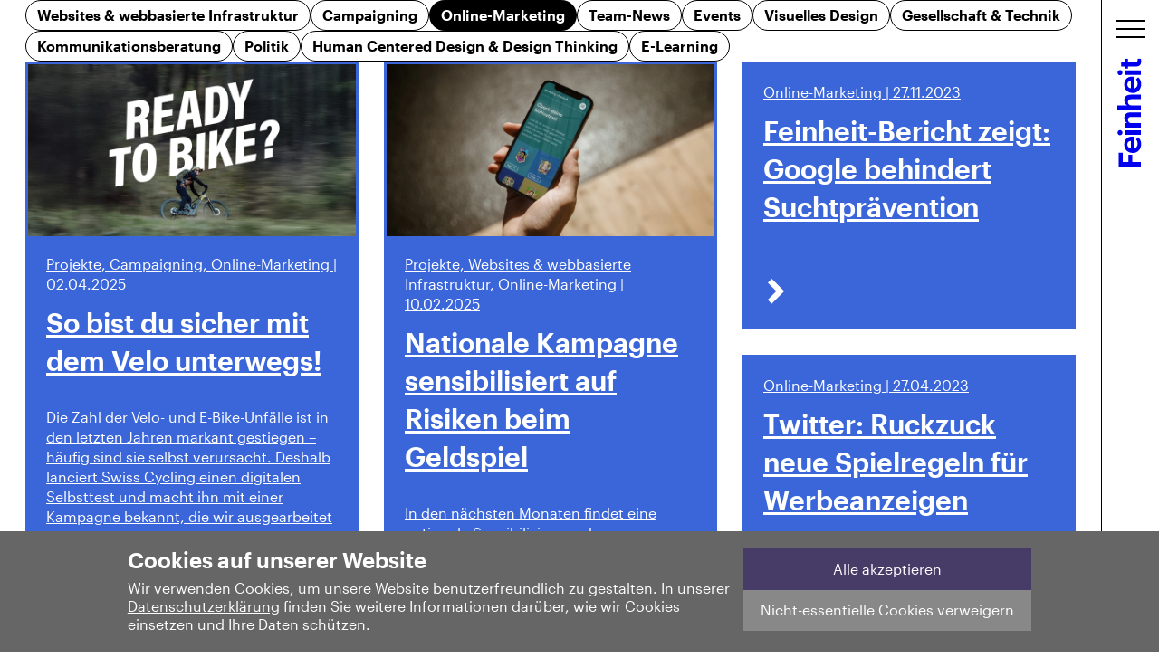

--- FILE ---
content_type: text/html; charset=utf-8
request_url: https://feinheit.ch/blog/categories/online-marketing/
body_size: 67787
content:

<!DOCTYPE html>
<html lang="de" class="no-js">
<head>
  <meta charset="utf-8">
  <meta name="viewport" content="width=device-width, initial-scale=1.0" />



  <link rel="apple-touch-icon" sizes="180x180" href="/static/assets/favicons/apple-touch-icon.715007f0a082.png" />
  <link rel="icon" type="image/png" href="/static/assets/favicons/favicon-96x96.e2959764fec8.png" sizes="96x96" />
  <link rel="icon" type="image/svg+xml" href="/static/assets/favicons/favicon.7e8b9d05f443.svg" />
  <link rel="shortcut icon" href="/static/assets/favicons/favicon.9495b0845074.ico" />
  <link rel="manifest" href="/static/assets/favicons/site.cbdcc3404666.webmanifest" />

  <meta name="theme-color" content="#ffffff">
  <meta name="view-transition" content="same-origin">

  <link rel="alternate" type="application/atom+xml" title="Feinheit" href="https://feinheit.ch/blog/feed/">
  <meta name="google-site-verification" content="1AoBns0hRlPJSLfHcHLTRtqIM-mqT753Ey1ivw258cQ" />

  <script defer="defer" src="/static/main.0889acc77937d592.js"></script><link href="/static/main.7b6d8d77ccd8ba6f.css" rel="stylesheet">

  <title>
    
    Online-Marketing
    
  </title>
  <meta property="og:description" content="News zu Projekten sowie Tipps &amp;amp; Tricks unserer Online Markering Expert:innen"><meta property="og:image" content="https://cz42.objects.nineapis.ch/feinheit-ch-v2/__processed__/976/Feinheit_LSA_Header-f0d1e35300fb.jpeg"><meta property="og:image:width" content="1200"><meta property="og:image:height" content="630"><meta property="og:site_name" content="Feinheit"><meta property="og:title" content="Online-Marketing"><meta property="og:type" content="website"><meta property="og:url" content="https://feinheit.ch/blog/categories/online-marketing/"><meta name="description" content="News zu Projekten sowie Tipps &amp;amp; Tricks unserer Online Markering Expert:innen"><meta name="robots" content="noindex"><link rel="canonical" href="https://feinheit.ch/blog/">
</head>
<body class="green">
  
  <a class="sr-only skip-link" href="#sl-toggle">zum Navigationsschalter springen</a>
  <a class="sr-only skip-link" href="#sl-menu">zur Navigation springen</a>
  <a class="sr-only skip-link" href="#sl-content">zum Inhalt springen</a>
  <a class="sr-only skip-link" href="#sl-footer">zur Fusszeile springen</a>

  
  <input type="checkbox" id="expand-menu">
  <header class="menu">
    <a class="menu__logo" href="/">
      <svg aria-label="Feinheit" role="img"><use xlink:href="#logo-feinheit" /></svg>
    </a>

    <label class="menu__toggle" for="expand-menu">
      <button id="sl-toggle" aria-label="Open Main Navigation">
        
      </button>
    </label>

    <nav aria-label="Hauptnavigation" class="menu__menu" id="sl-menu" aria-hidden="true" aria-expanded="false">
      
        <ul class="menu__menu__list">
          
          <li class="menu__menu__list-item">

            
              <a class="menu__link" href="/projekte/">Projekte</a>
            
            
          </li>
          
      
        
          <input type="checkbox" id="expand-submenu-66" class="expand-submenu">
          <li class="menu__menu__list-item">

            
              <label class="submenu__toggle" for="expand-submenu-66">
                <span class="menu__link menu__link--submenu">Angebot</span>
              <button class="menu__submenu__toggle">
                  <svg class="icon submenu__open" aria-label="Open subnavigation" role="img"><use xlink:href="#icon-expand-more" /></svg>
                  <svg class="icon submenu__close" aria-label="Close subnavigation" role="img"><use xlink:href="#icon-expand-less" /></svg>
                </button>
              </label>
            
            
            <ul id="submenu-66" class="menu__submenu services-nav -vertical" aria-label="Menu: Angebot" aria-hidden="true" aria-expanded="false">
              <li><a href="/angebot/politische-strategieberatung/" class="services-nav__service "><span>Politische Strategieberatung</span></a></li>
            
            
            
              <li><a href="/angebot/websites-webbasierte-infrastruktur/" class="services-nav__service "><span>Websites &amp; webbasierte Infrastruktur</span></a></li>
            
            
            
              <li><a href="/angebot/visuelles-design/" class="services-nav__service "><span>Visuelles Design</span></a></li>
            
            
            
              <li><a href="/angebot/e-learning/" class="services-nav__service "><span>E-Learning</span></a></li>
            
            
            
              <li><a href="/angebot/politische-kommunikation/" class="services-nav__service "><span>Politische Kommunikation</span></a></li>
            
            
            
              <li><a href="/angebot/campaigning/" class="services-nav__service "><span>Campaigning</span></a></li>
            
            
            
              <li><a href="/angebot/kommunikationsberatung/" class="services-nav__service "><span>Kommunikationsberatung</span></a></li>
            
            
            
              <li><a href="/angebot/design-thinking/" class="services-nav__service "><span>Design Thinking</span></a></li>
            
            
            
              <li><a href="/angebot/human-centered-design/" class="services-nav__service "><span>Human Centered Design</span></a></li>
            
            
            
              <li><a href="/angebot/online-marketing/" class="services-nav__service "><span>Online-Marketing</span></a></li>
            
            
            
              <li><a href="/angebot/kampagnen-website-fur-politisches-campaigning/" class="services-nav__service "><span>Kampagnen-Website</span></a></li>
            
            
            
              <li><a href="/angebot/ki-angebote/" class="services-nav__service "><span>KI-Angebote</span></a></li>
            </ul>
            
          </li>
          
      
        
          
          <li class="menu__menu__list-item">

            
              <a class="menu__link" href="/ueber-uns/">Über uns</a>
            
            
          </li>
          
      
        
          
          <li class="menu__menu__list-item">

            
              <a class="menu__link" href="/blog/">News</a>
            
            
          </li>
          
      
        
          
          <li class="menu__menu__list-item">

            
              <a class="menu__link" href="/kontakt/">Kontakt</a>
            
            
          </li>
          </ul>
      
    </nav>

    <button type="button" class="dark-mode" title="Dunklen Modus umschalten">
      <svg class="icon"><use xlink:href="#icon-dark-mode" /></svg>
    </button>
  </header>

<script type="application/ld+json">{"@context": "https://schema.org/", "@type": "WebPage", "name": "News", "description": "Das geht ab: Aktuelles zu unseren Arbeiten, Ideen und zur Lage der Welt."}</script>
  <div class="body flex-v">
    <main class="main flex-v flex-grow" id="sl-content">
      

<section class="container buttons filter page-header" >
  
    <a href="/blog/categories/web/" class="button">Websites &amp; webbasierte Infrastruktur</a>
    
  
    <a href="/blog/categories/campaigning-und-fundraising/" class="button">Campaigning</a>
    
  
    <a href="../../" class="button filter__active">Online-Marketing</a>
    
  
    <a href="/blog/categories/team/" class="button">Team-News</a>
    
  
    <a href="/blog/categories/events/" class="button">Events</a>
    
  
    <a href="/blog/categories/grafik/" class="button">Visuelles Design</a>
    
  
    <a href="/blog/categories/kultur-und-gesellschaft/" class="button">Gesellschaft &amp; Technik</a>
    
  
    <a href="/blog/categories/kommunikationsberatung/" class="button">Kommunikationsberatung</a>
    
  
    <a href="/blog/categories/politik/" class="button">Politik</a>
    
  
    <a href="/blog/categories/human-centered-design/" class="button">Human Centered Design &amp; Design Thinking</a>
    
  
    <a href="/blog/categories/e-learning/" class="button">E-Learning</a>
    
  
</section>

<section class="articles container grid grid--reveal masonry">
  
<a class="articles__article cell  sm-12 md-6 lg-4 flex-v" href="/blog/so-bist-du-sicher-mit-dem-velo-unterwegs/">
  <div class="flex-v flex-grow">
    <img class="articles__image" src="https://cz42.objects.nineapis.ch/feinheit-ch-v2/__processed__/b4b/_header_ready-to-bike-e18ecfe3df21.webp" alt="Visual der Kampagne">
    <div class="articles__body flex-v flex-grow">
      <p class="articles__dateline">
        Projekte, Campaigning, Online-Marketing
        | 02.04.2025
      </p>
      <h3 class="articles__title">So bist du sicher mit dem Velo unterwegs!</h3>
      
        <p class="articles__excerpt flex-grow">Die Zahl der Velo- und E-Bike-Unfälle ist in den letzten Jahren markant gestiegen – häufig sind sie selbst verursacht. Deshalb lanciert Swiss Cycling einen digitalen Selbsttest und macht ihn mit einer Kampagne bekannt, die wir ausgearbeitet haben.</p>
      
      <span class="articles__interesting">
        
        <svg class="icon"><use xlink:href="#icon-spike" /></svg>
      </span>
    </div>
  </div>
</a>

<a class="articles__article cell  sm-12 md-6 lg-4 flex-v" href="/blog/nationale-kampagne-sensibilisiert-auf-risiken-beim-geldspiel/">
  <div class="flex-v flex-grow">
    <img class="articles__image" src="https://cz42.objects.nineapis.ch/feinheit-ch-v2/__processed__/0b7/Spielsucht2025_Webseite_2000x1050px-e18ecfe3df21.webp" alt="Website www.gambling-check.ch ist auf Handy-Bildschirm geöffnet.">
    <div class="articles__body flex-v flex-grow">
      <p class="articles__dateline">
        Projekte, Websites &amp; webbasierte Infrastruktur, Online-Marketing
        | 10.02.2025
      </p>
      <h3 class="articles__title">Nationale Kampagne sensibilisiert auf Risiken beim Geldspiel</h3>
      
        <p class="articles__excerpt flex-grow">In den nächsten Monaten findet eine nationale Sensibilisierungskampagne zu Geldspielen statt. Sie weist sie im Internet auf Risiken und Hilfsangebote hin. Wir haben die dreisprachige Kampagne im Auftrag der Präventionsprogramme aller Kantone erarbeitet.</p>
      
      <span class="articles__interesting">
        
        <svg class="icon"><use xlink:href="#icon-spike" /></svg>
      </span>
    </div>
  </div>
</a>

<a class="articles__article cell  sm-12 md-6 lg-4 flex-v" href="/blog/feinheit-bericht-zeigt-google-behindert-suchtpraevention/">
  <div class="flex-v flex-grow">
    
    <div class="articles__body flex-v flex-grow">
      <p class="articles__dateline">
        Online-Marketing
        | 27.11.2023
      </p>
      <h3 class="articles__title">Feinheit-Bericht zeigt: Google behindert Suchtprävention</h3>
      
      <span class="articles__interesting">
        
        <svg class="icon"><use xlink:href="#icon-spike" /></svg>
      </span>
    </div>
  </div>
</a>

<a class="articles__article cell  sm-12 md-6 lg-4 flex-v" href="/blog/twitter-ruckzuck-neue-spielregeln-fur-werbeanzeigen/">
  <div class="flex-v flex-grow">
    
    <div class="articles__body flex-v flex-grow">
      <p class="articles__dateline">
        Online-Marketing
        | 27.04.2023
      </p>
      <h3 class="articles__title">Twitter: Ruckzuck neue Spielregeln für Werbeanzeigen</h3>
      
      <span class="articles__interesting">
        
        <svg class="icon"><use xlink:href="#icon-spike" /></svg>
      </span>
    </div>
  </div>
</a>

<a class="articles__article cell  sm-12 md-6 lg-4 flex-v" href="/blog/ai-tools-fur-community-marketing/">
  <div class="flex-v flex-grow">
    
    <div class="articles__body flex-v flex-grow">
      <p class="articles__dateline">
        Online-Marketing
        | 24.03.2023
      </p>
      <h3 class="articles__title">AI-Tools für Community Marketing</h3>
      
        <p class="articles__excerpt flex-grow">Machine-Learning-Algorithmen können Werbung optimieren! Unsere Schwesterfirma hat künstliche Intelligenz an mehreren Stellen in einem Marketing Funnel für ein neues Videospiel eingebaut. Das scheint anzukommen, denn die Ergebnisse der Marketing-Kampagne lassen sich sehen.</p>
      
      <span class="articles__interesting">
        
        <svg class="icon"><use xlink:href="#icon-spike" /></svg>
      </span>
    </div>
  </div>
</a>

<a class="articles__article cell  sm-12 md-6 lg-4 flex-v" href="/blog/ein-kleiner-guide-zum-passenden-social-media-management-tool/">
  <div class="flex-v flex-grow">
    <img class="articles__image" src="https://cz42.objects.nineapis.ch/feinheit-ch-v2/__processed__/fab/marvin-meyer-SYTO3xs06fU-unsplash-e18ecfe3df21.webp" alt="">
    <div class="articles__body flex-v flex-grow">
      <p class="articles__dateline">
        Online-Marketing
        | 29.09.2022
      </p>
      <h3 class="articles__title">Ein kleiner Guide zum passenden Social-Media-Management-Tool</h3>
      
        <p class="articles__excerpt flex-grow">Wer mehr als bloss einen einzigen Social-Media-Kanal betreut, der:dem sei ein Tool zum Management dieser Kanäle ans Herz gelegt. Damit ihr das passende Tool für eure Organisation findet, haben wir uns durch den Angebots-Dschungel gekämpft.</p>
      
      <span class="articles__interesting">
        
        <svg class="icon"><use xlink:href="#icon-spike" /></svg>
      </span>
    </div>
  </div>
</a>

<a class="articles__article cell  sm-12 md-6 lg-4 flex-v" href="/blog/facebook-als-klumpenrisiko/">
  <div class="flex-v flex-grow">
    
    <div class="articles__body flex-v flex-grow">
      <p class="articles__dateline">
        Online-Marketing
        | 14.09.2022
      </p>
      <h3 class="articles__title">Facebook als Klumpenrisiko?</h3>
      
        <p class="articles__excerpt flex-grow">Bei der Social-Media-Kommunikation empfiehlt es sich, gelegentlich die bespielten Kanäle neu zu evaluieren. Sollte Facebook heute noch immer den Löwenanteil an Reichweite oder Interaktionen für die Social-Media-Kommunikation liefern, kann dies zum Klumpenrisiko werden.</p>
      
      <span class="articles__interesting">
        
        <svg class="icon"><use xlink:href="#icon-spike" /></svg>
      </span>
    </div>
  </div>
</a>

<a class="articles__article cell  sm-12 md-6 lg-4 flex-v" href="/blog/facebook-custom-audience-updates-2019/">
  <div class="flex-v flex-grow">
    
    <div class="articles__body flex-v flex-grow">
      <p class="articles__dateline">
        Online-Marketing
        | 26.02.2019
      </p>
      <h3 class="articles__title">Facebook kündigt per März Custom Audience Updates an</h3>
      
        <p class="articles__excerpt flex-grow">Facebook hat sich 2018 verpflichtet, mit Blick auf die Zielgruppenansprache transparenter zu werden, weshalb demnächst auf den Seiten der Werbetreibenden zusätzliche Informationen angezeigt werden.</p>
      
      <span class="articles__interesting">
        
        <svg class="icon"><use xlink:href="#icon-spike" /></svg>
      </span>
    </div>
  </div>
</a>

<a class="articles__article cell  sm-12 md-6 lg-4 flex-v" href="/blog/rueckblick-auf-den-feintalk-social-media-strategie/">
  <div class="flex-v flex-grow">
    <img class="articles__image" src="https://cz42.objects.nineapis.ch/feinheit-ch-v2/__processed__/8b5/FEINTalkSoMeStrategie4-e18ecfe3df21.webp" alt="">
    <div class="articles__body flex-v flex-grow">
      <p class="articles__dateline">
        Online-Marketing
        | 07.11.2018
      </p>
      <h3 class="articles__title">Rückblick auf den FeinTalk Social Media Strategie</h3>
      
        <p class="articles__excerpt flex-grow">Am 1. November 2018 haben wir mit 46 Gästen über das Thema Social Media Strategie diskutiert. Die Keynote der Diskussion kurz zusammengefasst in vier Punkten.</p>
      
      <span class="articles__interesting">
        
        <svg class="icon"><use xlink:href="#icon-spike" /></svg>
      </span>
    </div>
  </div>
</a>

<a class="articles__article cell  sm-12 md-6 lg-4 flex-v" href="/blog/schrittweise-zur-social-media-strategie/">
  <div class="flex-v flex-grow">
    <img class="articles__image" src="https://cz42.objects.nineapis.ch/feinheit-ch-v2/__processed__/f58/Bildschirmfoto-2018-09-25-um-12.02.54-e18ecfe3df21.webp" alt="">
    <div class="articles__body flex-v flex-grow">
      <p class="articles__dateline">
        Online-Marketing
        | 26.09.2018
      </p>
      <h3 class="articles__title">FeinTalk: Schrittweise zur Social Media Strategie</h3>
      
        <p class="articles__excerpt flex-grow">Am FeinTalk vom 1. November erzählt Online Marketing Spezialist Steff Kerkhof, wie Organisationen schrittweise eine griffige Social Media Strategie erarbeiten.</p>
      
      <span class="articles__interesting">
        
        <svg class="icon"><use xlink:href="#icon-spike" /></svg>
      </span>
    </div>
  </div>
</a>

<a class="articles__article cell  sm-12 md-6 lg-4 flex-v" href="/blog/feinkafi-erfahrungsaustausch-zu-whatsapp-communities/">
  <div class="flex-v flex-grow">
    
    <div class="articles__body flex-v flex-grow">
      <p class="articles__dateline">
        Online-Marketing
        | 17.09.2018
      </p>
      <h3 class="articles__title">FeinKafi: Erfahrungsaustausch zu WhatsApp-Communities</h3>
      
      <span class="articles__interesting">
        
        <svg class="icon"><use xlink:href="#icon-spike" /></svg>
      </span>
    </div>
  </div>
</a>

<a class="articles__article cell  sm-12 md-6 lg-4 flex-v" href="/blog/vero-top-oder-flop/">
  <div class="flex-v flex-grow">
    
    <div class="articles__body flex-v flex-grow">
      <p class="articles__dateline">
        Online-Marketing
        | 15.03.2018
      </p>
      <h3 class="articles__title">VERO Top oder Flop?</h3>
      
      <span class="articles__interesting">
        
        <svg class="icon"><use xlink:href="#icon-spike" /></svg>
      </span>
    </div>
  </div>
</a>

<a class="articles__article cell  sm-12 md-6 lg-4 flex-v" href="/blog/online-marketing-team-wird-ausgebaut/">
  <div class="flex-v flex-grow">
    <img class="articles__image" src="https://cz42.objects.nineapis.ch/feinheit-ch-v2/__processed__/33d/Portait_Steff_Kerkhof_Priska_Lamprecht-0324c03bb60c.webp" alt="">
    <div class="articles__body flex-v flex-grow">
      <p class="articles__dateline">
        Online-Marketing
        | 13.03.2018
      </p>
      <h3 class="articles__title">Online-Marketing-Team wird ausgebaut</h3>
      
        <p class="articles__excerpt flex-grow">Steff Kerkhof (Senior Berater) und Priska Lambrecht (Beraterin) stossen neu zum Online Marketing Team.</p>
      
      <span class="articles__interesting">
        
        <svg class="icon"><use xlink:href="#icon-spike" /></svg>
      </span>
    </div>
  </div>
</a>

<a class="articles__article cell  sm-12 md-6 lg-4 flex-v" href="/blog/der-facebook-feed-von-morgen-die-konsequenzen-fur-fanpages/">
  <div class="flex-v flex-grow">
    
    <div class="articles__body flex-v flex-grow">
      <p class="articles__dateline">
        Online-Marketing
        | 17.01.2018
      </p>
      <h3 class="articles__title">Der Facebook-Feed von morgen &amp; die Konsequenzen für Fanpages</h3>
      
      <span class="articles__interesting">
        
        <svg class="icon"><use xlink:href="#icon-spike" /></svg>
      </span>
    </div>
  </div>
</a>

<a class="articles__article cell  sm-12 md-6 lg-4 flex-v" href="/blog/brand-safety/">
  <div class="flex-v flex-grow">
    
    <div class="articles__body flex-v flex-grow">
      <p class="articles__dateline">
        Online-Marketing
        | 11.04.2017
      </p>
      <h3 class="articles__title">Brand Safety auf YouTube und im Google Display Netzwerk</h3>
      
        <p class="articles__excerpt flex-grow">Sie setzen bewusst auf Online-Werbung, um gezielt jene Kunden anzusprechen, die sich explizit für Ihr Produkt oder Ihre Dienstleistung interessieren. Plötzlich finden Sie Ihre Werbung jedoch im Umfeld extremistischer Inhalte wieder. Wie konnte es bloss dazu kommen?</p>
      
      <span class="articles__interesting">
        
        <svg class="icon"><use xlink:href="#icon-spike" /></svg>
      </span>
    </div>
  </div>
</a>

<a class="articles__article cell  sm-12 md-6 lg-4 flex-v" href="/blog/der-einzig-wahre-grund-zur-nutzung-des-facebook-business-managers/">
  <div class="flex-v flex-grow">
    
    <div class="articles__body flex-v flex-grow">
      <p class="articles__dateline">
        Online-Marketing
        | 06.04.2017
      </p>
      <h3 class="articles__title">Der einzig wahre Grund zur Nutzung des Facebook Business Managers</h3>
      
        <p class="articles__excerpt flex-grow">Die Antwort auf die Frage, wann es für Unternehmen an der Zeit ist, den Facebook Business Manager zu nutzen.</p>
      
      <span class="articles__interesting">
        
        <svg class="icon"><use xlink:href="#icon-spike" /></svg>
      </span>
    </div>
  </div>
</a>

<a class="articles__article cell  sm-12 md-6 lg-4 flex-v" href="/blog/mitglieder-akquisition-uber-online-kanale/">
  <div class="flex-v flex-grow">
    
    <div class="articles__body flex-v flex-grow">
      <p class="articles__dateline">
        Online-Marketing
        | 24.11.2016
      </p>
      <h3 class="articles__title">Mitglieder-Akquisition über Online-Kanäle</h3>
      
      <span class="articles__interesting">
        
        <svg class="icon"><use xlink:href="#icon-spike" /></svg>
      </span>
    </div>
  </div>
</a>

<a class="articles__article cell  sm-12 md-6 lg-4 flex-v" href="/blog/facebook-tricks-zusaetzliche-likes-generieren/">
  <div class="flex-v flex-grow">
    <img class="articles__image" src="https://cz42.objects.nineapis.ch/feinheit-ch-v2/__processed__/c5c/Bildschirmfoto_2016-07-06_um_11.59.20_Kopie-c391d5b3fd2a.webp" alt="">
    <div class="articles__body flex-v flex-grow">
      <p class="articles__dateline">
        Online-Marketing
        | 20.07.2016
      </p>
      <h3 class="articles__title">Facebook Tricks: Einfach zusätzliche organische Likes auf Facebook generieren</h3>
      
        <p class="articles__excerpt flex-grow">Einfach zusätzliche organische Likes auf Facebook generieren</p>
      
      <span class="articles__interesting">
        
        <svg class="icon"><use xlink:href="#icon-spike" /></svg>
      </span>
    </div>
  </div>
</a>

<a class="articles__article cell  sm-12 md-6 lg-4 flex-v" href="/blog/apps-chancen-und-herausforderungen/">
  <div class="flex-v flex-grow">
    
    <div class="articles__body flex-v flex-grow">
      <p class="articles__dateline">
        Online-Marketing
        | 27.04.2016
      </p>
      <h3 class="articles__title">Apps: Chancen und Herausforderungen</h3>
      
        <p class="articles__excerpt flex-grow">Nutzen Sie die spezifischen Chancen von Apps zu Ihren Gunsten. Gerne teilen wir mit Ihnen unsere praxisnahen Erfahrungen aus Projekten.</p>
      
      <span class="articles__interesting">
        
        <svg class="icon"><use xlink:href="#icon-spike" /></svg>
      </span>
    </div>
  </div>
</a>

<a class="articles__article cell  sm-12 md-6 lg-4 flex-v" href="/blog/wie-finde-ich-raus-ob-der-content-bei-meinem-publikum-ankommt/">
  <div class="flex-v flex-grow">
    
    <div class="articles__body flex-v flex-grow">
      <p class="articles__dateline">
        Online-Marketing
        | 21.10.2015
      </p>
      <h3 class="articles__title">Wie finde ich raus, ob der Content bei meinem Publikum ankommt?</h3>
      
      <span class="articles__interesting">
        
        <svg class="icon"><use xlink:href="#icon-spike" /></svg>
      </span>
    </div>
  </div>
</a>

<a class="articles__article cell  sm-12 md-6 lg-4 flex-v" href="/blog/content-marketing-behalten-sie-einen-langen-atem/">
  <div class="flex-v flex-grow">
    
    <div class="articles__body flex-v flex-grow">
      <p class="articles__dateline">
        Online-Marketing
        | 22.09.2015
      </p>
      <h3 class="articles__title">Content Marketing: Behalten Sie einen langen Atem!</h3>
      
        <p class="articles__excerpt flex-grow"></p>
      
      <span class="articles__interesting">
        
        <svg class="icon"><use xlink:href="#icon-spike" /></svg>
      </span>
    </div>
  </div>
</a>

<a class="articles__article cell  sm-12 md-6 lg-4 flex-v" href="/blog/wie-ich-online-marketing-clever-den-kommunikationsmix-integriere/">
  <div class="flex-v flex-grow">
    
    <div class="articles__body flex-v flex-grow">
      <p class="articles__dateline">
        Online-Marketing
        | 16.09.2015
      </p>
      <h3 class="articles__title">Wie ich Online Marketing clever in den Kommunikationsmix integriere</h3>
      
      <span class="articles__interesting">
        
        <svg class="icon"><use xlink:href="#icon-spike" /></svg>
      </span>
    </div>
  </div>
</a>

<a class="articles__article cell  sm-12 md-6 lg-4 flex-v" href="/blog/warum-sie-fuer-einmal-facebook-werbung-vergessen-koennen/">
  <div class="flex-v flex-grow">
    
    <div class="articles__body flex-v flex-grow">
      <p class="articles__dateline">
        Online-Marketing
        | 08.07.2015
      </p>
      <h3 class="articles__title">Warum Sie für einmal Facebook-Werbung vergessen können</h3>
      
        <p class="articles__excerpt flex-grow">Newsletter-Ersatz: Facebook Events beweisen, dass Firmen Grossveranstaltungen effektiv pushen können – ohne Werbegelder.</p>
      
      <span class="articles__interesting">
        
        <svg class="icon"><use xlink:href="#icon-spike" /></svg>
      </span>
    </div>
  </div>
</a>

<a class="articles__article cell  sm-12 md-6 lg-4 flex-v" href="/blog/als-ich-einen-maechtigen-hashtag-besass/">
  <div class="flex-v flex-grow">
    
    <div class="articles__body flex-v flex-grow">
      <p class="articles__dateline">
        Online-Marketing
        | 12.02.2015
      </p>
      <h3 class="articles__title">Als ich einen mächtigen Hashtag besass</h3>
      
      <span class="articles__interesting">
        
        <svg class="icon"><use xlink:href="#icon-spike" /></svg>
      </span>
    </div>
  </div>
</a>

<a class="articles__article cell  sm-12 md-6 lg-4 flex-v" href="/blog/sind-wir-dem-push-verfallen/">
  <div class="flex-v flex-grow">
    <img class="articles__image" src="https://cz42.objects.nineapis.ch/feinheit-ch-v2/__processed__/1a0/FB_Image_Push_Pull-e18ecfe3df21.webp" alt="">
    <div class="articles__body flex-v flex-grow">
      <p class="articles__dateline">
        Online-Marketing
        | 04.01.2015
      </p>
      <h3 class="articles__title">Sind wir dem Push verfallen?</h3>
      
        <p class="articles__excerpt flex-grow">In welchem digitalen Zeitalter leben wir eigentlich?</p>
      
      <span class="articles__interesting">
        
        <svg class="icon"><use xlink:href="#icon-spike" /></svg>
      </span>
    </div>
  </div>
</a>

<a class="articles__article cell  sm-12 md-6 lg-4 flex-v" href="/blog/adwords-wann-sich-der-einstieg-lohnt/">
  <div class="flex-v flex-grow">
    
    <div class="articles__body flex-v flex-grow">
      <p class="articles__dateline">
        Online-Marketing
        | 09.10.2014
      </p>
      <h3 class="articles__title">AdWords – wann sich der Einstieg lohnt</h3>
      
        <p class="articles__excerpt flex-grow">Der Vorteil an Google Marketing: Der Nutzer sucht bereits nach Ihnen! Sein Interesse ist geweckt</p>
      
      <span class="articles__interesting">
        
        <svg class="icon"><use xlink:href="#icon-spike" /></svg>
      </span>
    </div>
  </div>
</a>

<a class="articles__article cell  sm-12 md-6 lg-4 flex-v" href="/blog/bieten-sie-mit-geld-alleine-reicht-noch-nicht/">
  <div class="flex-v flex-grow">
    <img class="articles__image" src="https://cz42.objects.nineapis.ch/feinheit-ch-v2/__processed__/5dd/Ad-Rank_250px-e18ecfe3df21.webp" alt="">
    <div class="articles__body flex-v flex-grow">
      <p class="articles__dateline">
        Online-Marketing
        | 09.10.2014
      </p>
      <h3 class="articles__title">Bieten Sie mit – Geld alleine reicht noch nicht</h3>
      
        <p class="articles__excerpt flex-grow">Sie bestimmen mit Google AdWords, wo ein Nutzer Ihre Werbung sieht.</p>
      
      <span class="articles__interesting">
        
        <svg class="icon"><use xlink:href="#icon-spike" /></svg>
      </span>
    </div>
  </div>
</a>

<a class="articles__article cell  sm-12 md-6 lg-4 flex-v" href="/blog/facebook-vs-google-adwords/">
  <div class="flex-v flex-grow">
    
    <div class="articles__body flex-v flex-grow">
      <p class="articles__dateline">
        Online-Marketing
        | 08.10.2014
      </p>
      <h3 class="articles__title">Facebook vs. Google AdWords</h3>
      
      <span class="articles__interesting">
        
        <svg class="icon"><use xlink:href="#icon-spike" /></svg>
      </span>
    </div>
  </div>
</a>

<a class="articles__article cell  sm-12 md-6 lg-4 flex-v" href="/blog/adwords-marketing-mit-der-online-suche-der-kunden/">
  <div class="flex-v flex-grow">
    
    <div class="articles__body flex-v flex-grow">
      <p class="articles__dateline">
        Online-Marketing
        | 07.10.2014
      </p>
      <h3 class="articles__title">AdWords – Marketing mit der Online-Suche der Kunden</h3>
      
      <span class="articles__interesting">
        
        <svg class="icon"><use xlink:href="#icon-spike" /></svg>
      </span>
    </div>
  </div>
</a>

<a class="articles__article cell  sm-12 md-6 lg-4 flex-v" href="/blog/zielen-sie-gut-dann-treffen-sie-auch/">
  <div class="flex-v flex-grow">
    
    <div class="articles__body flex-v flex-grow">
      <p class="articles__dateline">
        Online-Marketing
        | 22.09.2014
      </p>
      <h3 class="articles__title">Zielen Sie gut, dann treffen Sie auch!</h3>
      
      <span class="articles__interesting">
        
        <svg class="icon"><use xlink:href="#icon-spike" /></svg>
      </span>
    </div>
  </div>
</a>

<a class="articles__article cell  sm-12 md-6 lg-4 flex-v" href="/blog/social-media-recruiting-wir-habens-ausgetestet/">
  <div class="flex-v flex-grow">
    
    <div class="articles__body flex-v flex-grow">
      <p class="articles__dateline">
        Online-Marketing
        | 03.09.2014
      </p>
      <h3 class="articles__title">Social Media Recruiting: Wir haben’s ausgetestet</h3>
      
      <span class="articles__interesting">
        
        <svg class="icon"><use xlink:href="#icon-spike" /></svg>
      </span>
    </div>
  </div>
</a>

<a class="articles__article cell  sm-12 md-6 lg-4 flex-v" href="/blog/so-schreiben-sie-einen-newsletter-den-die-leute-oeffnen/">
  <div class="flex-v flex-grow">
    
    <div class="articles__body flex-v flex-grow">
      <p class="articles__dateline">
        Online-Marketing
        | 13.08.2014
      </p>
      <h3 class="articles__title">So schreiben Sie einen Newsletter, den die Leute öffnen</h3>
      
        <p class="articles__excerpt flex-grow">Ich erkläre Ihnen hier die Grundregeln für das Verfassen eines Newsletters.</p>
      
      <span class="articles__interesting">
        
        <svg class="icon"><use xlink:href="#icon-spike" /></svg>
      </span>
    </div>
  </div>
</a>

<a class="articles__article cell  sm-12 md-6 lg-4 flex-v" href="/blog/ein-newsletter-wie-eine-rakete-die-checkliste/">
  <div class="flex-v flex-grow">
    <img class="articles__image" src="https://cz42.objects.nineapis.ch/feinheit-ch-v2/__processed__/c39/Herve_Tintin_Objective_Lune-e18ecfe3df21.webp" alt="">
    <div class="articles__body flex-v flex-grow">
      <p class="articles__dateline">
        Online-Marketing
        | 06.08.2014
      </p>
      <h3 class="articles__title">Ein Newsletter wie eine Rakete – Die Checkliste</h3>
      
        <p class="articles__excerpt flex-grow">Einen Newsletter verschicken ist ein wenig wie eine Rakete zünden.</p>
      
      <span class="articles__interesting">
        
        <svg class="icon"><use xlink:href="#icon-spike" /></svg>
      </span>
    </div>
  </div>
</a>

<a class="articles__article cell  sm-12 md-6 lg-4 flex-v" href="/blog/facebook-liebt-uns-mehr-wenn-wir-emotionen-zeigen/">
  <div class="flex-v flex-grow">
    
    <div class="articles__body flex-v flex-grow">
      <p class="articles__dateline">
        Online-Marketing
        | 08.07.2014
      </p>
      <h3 class="articles__title">Facebook liebt uns mehr, wenn wir Emotionen zeigen</h3>
      
      <span class="articles__interesting">
        
        <svg class="icon"><use xlink:href="#icon-spike" /></svg>
      </span>
    </div>
  </div>
</a>

<a class="articles__article cell  sm-12 md-6 lg-4 flex-v" href="/blog/wie-facebook-mit-unseren-gefuehlen-spielt/">
  <div class="flex-v flex-grow">
    <img class="articles__image" src="https://cz42.objects.nineapis.ch/feinheit-ch-v2/__processed__/005/Facebook_Newsfeed-e18ecfe3df21.webp" alt="">
    <div class="articles__body flex-v flex-grow">
      <p class="articles__dateline">
        Online-Marketing
        | 02.07.2014
      </p>
      <h3 class="articles__title">Wie Facebook mit unseren Gefühlen spielt</h3>
      
        <p class="articles__excerpt flex-grow"></p>
      
      <span class="articles__interesting">
        
        <svg class="icon"><use xlink:href="#icon-spike" /></svg>
      </span>
    </div>
  </div>
</a>

<a class="articles__article cell  sm-12 md-6 lg-4 flex-v" href="/blog/der-fall-ikea-oder-wem-gehoeren-marken/">
  <div class="flex-v flex-grow">
    <img class="articles__image" src="https://cz42.objects.nineapis.ch/feinheit-ch-v2/__processed__/bd0/Kalles_neue_Karre-e18ecfe3df21.webp" alt="">
    <div class="articles__body flex-v flex-grow">
      <p class="articles__dateline">
        Online-Marketing
        | 24.06.2014
      </p>
      <h3 class="articles__title">Der Fall IKEA oder wem gehören Marken?</h3>
      
        <p class="articles__excerpt flex-grow"></p>
      
      <span class="articles__interesting">
        
        <svg class="icon"><use xlink:href="#icon-spike" /></svg>
      </span>
    </div>
  </div>
</a>

<a class="articles__article cell  sm-12 md-6 lg-4 flex-v" href="/blog/fallbeispiel-suva-was-tun-gegen-einen-fanstorm/">
  <div class="flex-v flex-grow">
    
    <div class="articles__body flex-v flex-grow">
      <p class="articles__dateline">
        Online-Marketing
        | 16.10.2013
      </p>
      <h3 class="articles__title">Was tun gegen einen Fanstorm? Fallbespiel Suva</h3>
      
        <p class="articles__excerpt flex-grow"></p>
      
      <span class="articles__interesting">
        
        <svg class="icon"><use xlink:href="#icon-spike" /></svg>
      </span>
    </div>
  </div>
</a>

<a class="articles__article cell  sm-12 md-6 lg-4 flex-v" href="/blog/papst/">
  <div class="flex-v flex-grow">
    
    <div class="articles__body flex-v flex-grow">
      <p class="articles__dateline">
        Online-Marketing
        | 11.02.2013
      </p>
      <h3 class="articles__title">Surfen mit dem Papst: Guerilla-Marketing mit AdWords</h3>
      
      <span class="articles__interesting">
        
        <svg class="icon"><use xlink:href="#icon-spike" /></svg>
      </span>
    </div>
  </div>
</a>

<a class="articles__article cell  sm-12 md-6 lg-4 flex-v" href="/blog/candystorm/">
  <div class="flex-v flex-grow">
    
    <div class="articles__body flex-v flex-grow">
      <p class="articles__dateline">
        Online-Marketing
        | 20.12.2012
      </p>
      <h3 class="articles__title">Kuschelkurs für Social Media: 5 Tipps für einen «Candystorm»</h3>
      
      <span class="articles__interesting">
        
        <svg class="icon"><use xlink:href="#icon-spike" /></svg>
      </span>
    </div>
  </div>
</a>

<a class="articles__article cell  sm-12 md-6 lg-4 flex-v" href="/blog/social-media/">
  <div class="flex-v flex-grow">
    <img class="articles__image" src="https://cz42.objects.nineapis.ch/feinheit-ch-v2/__processed__/386/David-e18ecfe3df21.webp" alt="">
    <div class="articles__body flex-v flex-grow">
      <p class="articles__dateline">
        Online-Marketing
        | 24.10.2012
      </p>
      <h3 class="articles__title">«Social Media ist keine Verkaufsmaschine»</h3>
      
        <p class="articles__excerpt flex-grow"></p>
      
      <span class="articles__interesting">
        
        <svg class="icon"><use xlink:href="#icon-spike" /></svg>
      </span>
    </div>
  </div>
</a>

<a class="articles__article cell  sm-12 md-6 lg-4 flex-v" href="/blog/wie-starte-ich-einen-shitstorm/">
  <div class="flex-v flex-grow">
    
    <div class="articles__body flex-v flex-grow">
      <p class="articles__dateline">
        Online-Marketing
        | 17.06.2012
      </p>
      <h3 class="articles__title">Wie starte ich einen Shitstorm? 10 Tipps aus der Praxis</h3>
      
        <p class="articles__excerpt flex-grow"></p>
      
      <span class="articles__interesting">
        
        <svg class="icon"><use xlink:href="#icon-spike" /></svg>
      </span>
    </div>
  </div>
</a>

<a class="articles__article cell  sm-12 md-6 lg-4 flex-v" href="/blog/daten-nicht-facebook-ueberlassen/">
  <div class="flex-v flex-grow">
    
    <div class="articles__body flex-v flex-grow">
      <p class="articles__dateline">
        Online-Marketing
        | 11.05.2012
      </p>
      <h3 class="articles__title">Daten nicht Facebook überlassen</h3>
      
      <span class="articles__interesting">
        
        <svg class="icon"><use xlink:href="#icon-spike" /></svg>
      </span>
    </div>
  </div>
</a>

<a class="articles__article cell  sm-12 md-6 lg-4 flex-v" href="/blog/shitstorm-skala/">
  <div class="flex-v flex-grow">
    <img class="articles__image" src="https://cz42.objects.nineapis.ch/feinheit-ch-v2/__processed__/9a7/shitstorm-horizontal_1-e18ecfe3df21.webp" alt="">
    <div class="articles__body flex-v flex-grow">
      <p class="articles__dateline">
        Online-Marketing
        | 24.04.2012
      </p>
      <h3 class="articles__title">Shitstorm-Skala: Wetterbericht für Social Media</h3>
      
        <p class="articles__excerpt flex-grow"></p>
      
      <span class="articles__interesting">
        
        <svg class="icon"><use xlink:href="#icon-spike" /></svg>
      </span>
    </div>
  </div>
</a>

<a class="articles__article cell  sm-12 md-6 lg-4 flex-v" href="/blog/datenschutz-und-googles-arroganz/">
  <div class="flex-v flex-grow">
    <img class="articles__image" src="https://cz42.objects.nineapis.ch/feinheit-ch-v2/__processed__/e77/google-spider-web-featured-e18ecfe3df21.webp" alt="">
    <div class="articles__body flex-v flex-grow">
      <p class="articles__dateline">
        Online-Marketing
        | 02.03.2012
      </p>
      <h3 class="articles__title">Datenschutz und Googles Arroganz</h3>
      
        <p class="articles__excerpt flex-grow"></p>
      
      <span class="articles__interesting">
        
        <svg class="icon"><use xlink:href="#icon-spike" /></svg>
      </span>
    </div>
  </div>
</a>

<a class="articles__article cell  sm-12 md-6 lg-4 flex-v" href="/blog/chronik-fuer-facebook-seiten-timeline-facebook-pages/">
  <div class="flex-v flex-grow">
    
    <div class="articles__body flex-v flex-grow">
      <p class="articles__dateline">
        Online-Marketing
        | 29.02.2012
      </p>
      <h3 class="articles__title">Chronik für Facebook Seiten / Timeline for Facebook Pages</h3>
      
        <p class="articles__excerpt flex-grow"></p>
      
      <span class="articles__interesting">
        
        <svg class="icon"><use xlink:href="#icon-spike" /></svg>
      </span>
    </div>
  </div>
</a>

<a class="articles__article cell  sm-12 md-6 lg-4 flex-v" href="/blog/wie-verbreite-ich-meine-facebook-app/">
  <div class="flex-v flex-grow">
    
    <div class="articles__body flex-v flex-grow">
      <p class="articles__dateline">
        Online-Marketing
        | 09.11.2011
      </p>
      <h3 class="articles__title">Wie verbreite ich meine Facebook App?</h3>
      
        <p class="articles__excerpt flex-grow"></p>
      
      <span class="articles__interesting">
        
        <svg class="icon"><use xlink:href="#icon-spike" /></svg>
      </span>
    </div>
  </div>
</a>

<a class="articles__article cell  sm-12 md-6 lg-4 flex-v" href="/blog/facebook-fanpage-posts-und-comments-als-admin-und-als-user-verfassen/">
  <div class="flex-v flex-grow">
    <img class="articles__image" src="https://cz42.objects.nineapis.ch/feinheit-ch-v2/__processed__/711/neuer-kommentar-e18ecfe3df21.webp" alt="">
    <div class="articles__body flex-v flex-grow">
      <p class="articles__dateline">
        Online-Marketing
        | 23.10.2011
      </p>
      <h3 class="articles__title">Facebook Fanpage: Posts und Comments als Admin und als User verfassen</h3>
      
        <p class="articles__excerpt flex-grow"></p>
      
      <span class="articles__interesting">
        
        <svg class="icon"><use xlink:href="#icon-spike" /></svg>
      </span>
    </div>
  </div>
</a>

<a class="articles__article cell  sm-12 md-6 lg-4 flex-v" href="/blog/durreperioden-uberstehen-dank-nachhaltigkeit-socia/">
  <div class="flex-v flex-grow">
    
    <div class="articles__body flex-v flex-grow">
      <p class="articles__dateline">
        Online-Marketing
        | 28.07.2010
      </p>
      <h3 class="articles__title">Dürreperioden überstehen dank Nachhaltigkeit - Social Media</h3>
      
        <p class="articles__excerpt flex-grow"></p>
      
      <span class="articles__interesting">
        
        <svg class="icon"><use xlink:href="#icon-spike" /></svg>
      </span>
    </div>
  </div>
</a>



</section>

    </main>


    <footer class="footer" id="sl-footer">
      <div class="container">

        <a href="/" class="logo logo--footer" aria-label="Home Link">
          <svg viewBox="0 0 577 127" class="logo__img">
            <use xlink:href="#logo-feinheit" />
          </svg>
        </a>

        
        <nav class="footer__navigation grid">

          <section aria-label="Hauptnavigation" class="footer__main-nav cell md-6">
            
            <a class="footer__nav-link is-main "   href="/projekte/">Projekte</a>
            
            <a class="footer__nav-link is-main "   href="/angebot/">Angebot</a>
            
            <a class="footer__nav-link is-main "   href="/ueber-uns/">Über uns</a>
            
            <a class="footer__nav-link is-main active"   href="/blog/">News</a>
            
            <a class="footer__nav-link is-main "   href="/kontakt/">Kontakt</a>
            
          </section>

          <section aria-label="Metanavigation" class="footer__meta-nav cell md-6">
            
            
              <a class="footer__nav-link is-meta " href="/jobs/"
                
              >
                Jobs
              </a>
            
              <a class="footer__nav-link is-meta " href="/impressum/"
                
              >
                Impressum
              </a>
            
              <a class="footer__nav-link is-meta " href="/datenschutz/"
                
              >
                Datenschutz
              </a>
            
            <a
              target="_blank"
              rel="noopener"
              class="footer__nav-link is-meta is-newsletter"
              href="https://2b62ace4.sibforms.com/serve/[base64]"
              onclick="window.open(this.href, '_blank', 'width=600,height=950,noopener');return false"
            >
            Newsletter abonnieren
            </a>

            <div aria-label="Social-Media-Links" class="menu__social">
              <a class="sm-links" href="https://www.linkedin.com/company/feinheit" target="_blank" rel="noopener noreferrer">
               <svg class="icon" aria-label="LinkedIn" role="img"><use xlink:href="#icon-linkedin" /></svg>
              </a>
              <a class="sm-links" href="https://www.instagram.com/feinheit_ch/" target="_blank" rel="noopener noreferrer">
                <svg class="icon" aria-label="Instagram" role="img"><use xlink:href="#icon-instagram" /></svg>
              </a>
              <a class="sm-links" href="https://open.spotify.com/show/7gq8rURMxNtUbD30loJEbX" target="_blank" rel="noopener noreferrer">
                <svg class="icon" aria-label="Spotify" role="img"><use xlink:href="#icon-spotify" /></svg>
              </a>
            </div>

          </section>
        </nav>
        

        <a class="footer__top" href="#top">
          <svg class="icon"><use xlink:href="#icon-expand-less" /></svg>
          Der Boden der Tatsachen.
        </a>

        <div class="footer__badges">
          <a class="footer__badge lsa" href="https://www.leadingswissagencies.ch/agentur-details/feinheit/" target="_blank" rel="noopener">
            <img src="/static/assets/LSA_Logo_2015.da327ee045cf.png" alt="leading swiss agencies badge">
          </a>
          <a class="footer__badge cys" href="https://checkyoursalary.ch/companies/feinheit-ag" target="_blank" rel="noopener">
            <img src="/static/assets/salary-checked.946f97394389.png" alt="check your salary badge">
          </a>

        </div>

      </div>
    </footer>

  </div>

  

  <svg xmlns="http://www.w3.org/2000/svg" style="display: none;">
  <symbol id="icon-menu" viewBox="0 0 24 24" fill="currentColor">
    <path d="M3 18h18v-2H3v2zm0-5h18v-2H3v2zm0-7v2h18V6H3z" />
  </symbol>
  <symbol id="icon-close" viewBox="0 0 24 24" fill="currentColor">
    <path d="M19 6.41 17.59 5 12 10.59 6.41 5 5 6.41 10.59 12 5 17.59 6.41 19 12 13.41 17.59 19 19 17.59 13.41 12z" />
  </symbol>
  <symbol id="icon-mail" viewBox="0 0 26 26" fill="none">
    <path fill-rule="evenodd" clip-rule="evenodd"
      d="M3 7.34531L13 16.3453L23 7.34536V22H3.00005L3 7.34531ZM21.5051 6L13 13.654L4.49484 6H21.5051Z"
      fill="currentColor" />
  </symbol>
  <symbol id="icon-arrow" viewBox="0 0 64 64" fill="none" xmlns="http://www.w3.org/2000/svg">
    <path fill-rule="evenodd" clip-rule="evenodd"
      d="M32 64C49.6731 64 64 49.6731 64 32C64 14.3269 49.6731 0 32 0C14.3269 0 0 14.3269 0 32C0 49.6731 14.3269 64 32 64ZM45.7465 32.0779L28.3421 48.0725L22.9657 42.9651L34.8449 32.0481L23.2856 21.0672L28.8108 15.9895L45.7465 32.0779Z"
      fill="currentColor" />
  </symbol>
  <symbol id="icon-arrow-back" viewBox="0 0 24 24" fill="currentColor">
    <path d="M17.77 3.77 16 2 6 12l10 10 1.77-1.77L9.54 12z" />
  </symbol>
  <symbol id="icon-instagram" viewBox="0 0 26 26" fill="none">
    <path
      d="M12.9996 10.0043C11.3411 10.0043 10.004 11.3543 10.004 13C10.004 14.6457 11.354 15.9957 12.9996 15.9957C14.6452 15.9957 15.9952 14.6457 15.9952 13C15.9952 11.3543 14.6452 10.0043 12.9996 10.0043ZM21.9992 13C21.9992 11.7529 21.9992 10.5314 21.9349 9.28429C21.8706 7.84429 21.5364 6.55857 20.4821 5.51714C19.4279 4.46286 18.1551 4.12857 16.7151 4.06429C15.4681 4 14.2467 4 12.9996 4C11.7525 4 10.5311 4 9.28405 4.06429C7.84411 4.12857 6.55846 4.46286 5.51708 5.51714C4.46284 6.57143 4.12857 7.84429 4.06428 9.28429C4 10.5314 4 11.7529 4 13C4 14.2471 4 15.4686 4.06428 16.7157C4.12857 18.1557 4.46284 19.4414 5.51708 20.4829C6.57131 21.5371 7.84411 21.8714 9.28405 21.9357C10.5311 22 11.7525 22 12.9996 22C14.2467 22 15.4681 22 16.7151 21.9357C18.1551 21.8714 19.4407 21.5371 20.4821 20.4829C21.5364 19.4286 21.8706 18.1557 21.9349 16.7157C22.0121 15.4814 21.9992 14.2471 21.9992 13ZM12.9996 17.6157C10.4411 17.6157 8.38409 15.5586 8.38409 13C8.38409 10.4414 10.4411 8.38429 12.9996 8.38429C15.5581 8.38429 17.6151 10.4414 17.6151 13C17.6151 15.5586 15.5581 17.6157 12.9996 17.6157ZM17.808 9.27143C17.2166 9.27143 16.728 8.79571 16.728 8.19143C16.728 7.58714 17.2037 7.11143 17.808 7.11143C18.4122 7.11143 18.8879 7.58714 18.8879 8.19143C18.8912 8.33226 18.8655 8.47226 18.8124 8.60275C18.7593 8.73324 18.68 8.85143 18.5793 8.95C18.4808 9.05064 18.3626 9.12996 18.2321 9.18303C18.1016 9.23611 17.9616 9.26183 17.8208 9.25857L17.808 9.27143Z"
      fill="currentColor" />
  </symbol>
  <symbol id="icon-linkedin" viewBox="0 0 26 26" fill="none">
    <path
      d="M7.98741 6.00089C7.98714 6.53129 7.77684 7.03987 7.40276 7.41473C7.02868 7.7896 6.52147 8.00004 5.99271 7.99978C5.46394 7.99951 4.95694 7.78856 4.58324 7.41332C4.20953 7.03808 3.99974 6.52929 4 5.99889C4.00026 5.46849 4.21057 4.95991 4.58465 4.58505C4.95873 4.21018 5.46594 3.99974 5.9947 4C6.52346 4.00027 7.03047 4.21122 7.40417 4.58646C7.77788 4.9617 7.98767 5.47049 7.98741 6.00089ZM8.04722 9.4807H4.05981V22H8.04722V9.4807ZM14.3473 9.4807H10.3799V22H14.3075V15.4304C14.3075 11.7706 19.0624 11.4306 19.0624 15.4304V22H23V14.0704C23 7.90078 15.9622 8.13077 14.3075 11.1606L14.3473 9.4807Z"
      fill="currentColor" />
  </symbol>
  <symbol id="icon-link" viewBox="0 0 26 26" fill="none">
    <path
      d="M20.5 4H5.5C5.10218 4 4.72064 4.15804 4.43934 4.43934C4.15804 4.72064 4 5.10218 4 5.5V20.5C4 20.8978 4.15804 21.2794 4.43934 21.5607C4.72064 21.842 5.10218 22 5.5 22H20.5C20.8978 22 21.2794 21.842 21.5607 21.5607C21.842 21.2794 22 20.8978 22 20.5V5.5C22 5.10218 21.842 4.72064 21.5607 4.43934C21.2794 4.15804 20.8978 4 20.5 4ZM11.8469 19.0459C11.0112 19.6156 9.99291 19.8528 8.99148 19.7112C7.99005 19.5696 7.07752 19.0593 6.43252 18.2803C5.78753 17.5012 5.4565 16.5095 5.50424 15.4992C5.55197 14.489 5.97504 13.5329 6.69063 12.8181L9.06906 10.4397C9.83101 9.67914 10.8636 9.25198 11.9402 9.25198C13.0167 9.25198 14.0493 9.67914 14.8113 10.4397C15.2229 10.8489 15.5412 11.3424 15.7441 11.8863C15.7785 11.9786 15.7945 12.0768 15.791 12.1753C15.7875 12.2738 15.7647 12.3707 15.7237 12.4603C15.6828 12.55 15.6246 12.6307 15.5525 12.6979C15.4804 12.7651 15.3958 12.8174 15.3034 12.8519C15.2111 12.8863 15.1129 12.9023 15.0144 12.8988C14.9159 12.8953 14.819 12.8725 14.7294 12.8316C14.6397 12.7906 14.559 12.7325 14.4918 12.6603C14.4246 12.5882 14.3723 12.5036 14.3378 12.4113C14.1871 12.0102 13.9382 11.6533 13.6139 11.3733C13.2896 11.0932 12.9003 10.899 12.4815 10.8084C12.0627 10.7177 11.6279 10.7335 11.2168 10.8543C10.8058 10.9752 10.4315 11.1972 10.1284 11.5L7.75 13.8784C7.29915 14.3293 7.03268 14.9321 7.00269 15.569C6.9727 16.2059 7.18135 16.8311 7.58784 17.3223C7.99433 17.8136 8.56943 18.1355 9.20069 18.2252C9.83195 18.315 10.474 18.166 11.0013 17.8075C11.0824 17.7469 11.1749 17.7033 11.2733 17.6793C11.3717 17.6554 11.4739 17.6517 11.5738 17.6684C11.6737 17.685 11.7692 17.7217 11.8545 17.7763C11.9398 17.8309 12.0132 17.9022 12.0702 17.9858C12.1272 18.0695 12.1667 18.1639 12.1863 18.2633C12.2058 18.3626 12.2051 18.4649 12.184 18.564C12.163 18.6631 12.1221 18.7568 12.0638 18.8397C12.0056 18.9225 11.9311 18.9927 11.845 19.0459H11.8469ZM19.3103 13.1819L16.9319 15.5603C16.5559 15.9387 16.1086 16.2386 15.6158 16.4429C15.123 16.6471 14.5947 16.7515 14.0613 16.75C13.235 16.7489 12.4287 16.496 11.7499 16.025C11.071 15.554 10.5518 14.8873 10.2616 14.1138C10.1919 13.9273 10.1993 13.7208 10.2819 13.5397C10.3645 13.3586 10.5157 13.2177 10.7022 13.1481C10.8887 13.0785 11.0952 13.0858 11.2763 13.1684C11.4573 13.2511 11.5982 13.4023 11.6678 13.5887C11.8508 14.0752 12.1773 14.4946 12.6041 14.7913C13.0309 15.088 13.5377 15.2479 14.0575 15.25C14.394 15.251 14.7274 15.1852 15.0383 15.0564C15.3492 14.9277 15.6314 14.7386 15.8688 14.5L18.25 12.1216C18.7008 11.6707 18.9673 11.0679 18.9973 10.431C19.0273 9.79408 18.8186 9.16889 18.4122 8.67766C18.0057 8.18643 17.4306 7.86448 16.7993 7.77475C16.168 7.68503 15.526 7.83399 14.9988 8.1925C14.9176 8.25315 14.8251 8.29674 14.7267 8.32066C14.6283 8.34457 14.5261 8.34831 14.4262 8.33164C14.3263 8.31498 14.2308 8.27825 14.1455 8.22369C14.0602 8.16912 13.9868 8.09784 13.9298 8.01415C13.8728 7.93046 13.8333 7.83609 13.8137 7.73672C13.7942 7.63736 13.7949 7.53506 13.816 7.436C13.837 7.33694 13.8779 7.24317 13.9362 7.16034C13.9944 7.07751 14.0689 7.00734 14.155 6.95406C14.9909 6.38729 16.008 6.15229 17.0078 6.29492C18.0076 6.43755 18.9184 6.94758 19.5624 7.72549C20.2065 8.50339 20.5376 9.49336 20.4911 10.5022C20.4447 11.5111 20.0241 12.4664 19.3113 13.1819H19.3103Z"
      fill="currentColor" />
  </symbol>
  <symbol id="icon-expand-more" viewBox="0 0 24 24" fill="currentColor">
    <path d="M16.59 8.59 12 13.17 7.41 8.59 6 10l6 6 6-6z" />
  </symbol>
  <symbol id="icon-expand-less" viewBox="0 0 24 24" fill="currentColor">
    <path d="m12 8-6 6 1.41 1.41L12 10.83l4.59 4.58L18 14z" />
  </symbol>
  <symbol id="icon-open" viewBox="0 0 27 27" fill="currentColor">
    <path d="M23.3995 15.3995L13.5 5.5L3.6005 15.3995L6.7432 18.5422L13.5 11.7854L20.2568 18.5422L23.3995 15.3995Z" />
  </symbol>
  <symbol id="icon-logo" fill="currentColor" viewBox="0 0 100 23">
    <path
      d="M96.9698 22.57C98.0798 22.57 98.9098 22.31 99.4798 22.11V19.18C99.1998 19.24 98.5398 19.29 97.9098 19.27C96.8598 19.21 96.2598 18.7 96.2598 17.5V10.32H99.3898V7.39001H96.2598V4.17001H92.1598V7.39001H90.2498V10.32H92.1598V17.87C92.1498 20.97 93.8298 22.57 96.9698 22.57ZM84.4898 22.28H88.5898V7.38H84.4898V22.28ZM86.5098 5.36001C87.8498 5.36001 88.8698 4.39001 88.8698 3.11001C88.8698 1.83001 87.8398 0.860006 86.5098 0.860006C85.1998 0.860006 84.1698 1.83001 84.1698 3.11001C84.1698 4.39001 85.1998 5.36001 86.5098 5.36001ZM72.2298 13.13C72.5398 11.02 73.7998 9.8 75.6498 9.8C77.6198 9.8 78.7598 10.88 78.8998 13.13H72.2298ZM76.1098 22.51C78.9298 22.51 81.0398 21.34 82.2398 19.77C81.8098 19.31 80.8198 18.29 80.3298 17.75C79.4998 18.46 78.3598 19.26 76.3398 19.26C74.0898 19.26 72.2898 18.15 72.1798 15.67H82.9198V14.53C82.9198 9.2 79.4998 6.95001 75.6498 6.95001C71.3198 6.95001 67.9898 10 67.9898 14.7V14.93C67.9898 19.69 71.6098 22.51 76.1098 22.51ZM52.3998 22.28H56.5298V13.67C56.5298 11.48 57.8698 10.39 59.6398 10.39C61.4598 10.39 62.2598 11.36 62.2598 13.38V22.27H66.3898V12.8C66.3898 8.81 64.3098 7.04001 61.3798 7.04001C58.8998 7.04001 57.2798 8.27001 56.5398 9.75001V0.630005H52.3998V22.28ZM36.2198 22.28H40.3498V13.67C40.3498 11.48 41.6898 10.39 43.4598 10.39C45.2798 10.39 46.0798 11.36 46.0798 13.38V22.27H50.2098V12.8C50.2098 8.81 48.1298 7.04001 45.1998 7.04001C42.7198 7.04001 41.0998 8.27001 40.3598 9.75001V7.39001H36.2298V22.28H36.2198ZM29.6398 22.28H33.7398V7.38H29.6398V22.28ZM31.6598 5.36001C32.9998 5.36001 34.0198 4.39001 34.0198 3.11001C34.0198 1.83001 32.9898 0.860006 31.6598 0.860006C30.3498 0.860006 29.3198 1.83001 29.3198 3.11001C29.3198 4.39001 30.3498 5.36001 31.6598 5.36001ZM17.4398 13.13C17.7498 11.02 19.0098 9.8 20.8598 9.8C22.8298 9.8 23.9698 10.88 24.1098 13.13H17.4398ZM21.3198 22.51C24.1398 22.51 26.2498 21.34 27.4498 19.77C27.0198 19.31 26.0298 18.29 25.5398 17.75C24.7098 18.46 23.5698 19.26 21.5498 19.26C19.2998 19.26 17.4998 18.15 17.3898 15.67H28.1298V14.53C28.1298 9.2 24.7098 6.95001 20.8598 6.95001C16.5298 6.95001 13.1998 10 13.1998 14.7V14.93C13.1998 19.69 16.8098 22.51 21.3198 22.51ZM0.259766 22.28H4.87976V14.39H11.5798V10.91H4.87976V5.52001H13.3398V1.90001H0.259766V22.28Z" />
  </symbol>
  <symbol id="icon-bulb" viewBox="0 0 12 16" fill="none">
    <path
      d="M8.45638 8.86385C9.69128 8.06259 10.3087 6.9734 10.3087 5.59624C10.3087 4.49452 9.88591 3.5493 9.04027 2.76056C8.19463 1.97183 7.18121 1.57746 6 1.57746C4.81879 1.57746 3.80537 1.97183 2.95973 2.76056C2.11409 3.5493 1.69128 4.49452 1.69128 5.59624C1.69128 6.17215 1.87248 6.77308 2.2349 7.39906C2.59732 8.02504 3.03355 8.5133 3.54362 8.86385L4.26846 9.35211V11.1925H7.73154V9.35211L8.45638 8.86385ZM1.73154 1.65258C2.91276 0.550855 4.33556 0 6 0C7.66444 0 9.08053 0.544596 10.2483 1.6338C11.4161 2.72301 12 4.04381 12 5.59624C12 7.54931 11.1409 9.07668 9.42282 10.1784V12.0188C9.42282 12.2441 9.34228 12.4319 9.18121 12.5822C9.02013 12.7324 8.81879 12.8075 8.57718 12.8075H3.42282C3.18121 12.8075 2.97987 12.7324 2.81879 12.5822C2.65772 12.4319 2.57718 12.2441 2.57718 12.0188V10.1784C0.859052 9.07668 0 7.54931 0 5.59624C0 4.04381 0.577175 2.72927 1.73154 1.65258ZM3.42282 15.2113V14.4225H8.57718V15.2113C8.57718 15.4366 8.49664 15.6244 8.33557 15.7746C8.1745 15.9249 7.97316 16 7.73154 16H4.26846C4.02684 16 3.8255 15.9249 3.66443 15.7746C3.50335 15.6244 3.42282 15.4366 3.42282 15.2113Z"
      fill="currentColor" />
  </symbol>
  <symbol id="icon-spotify" viewBox="0 0 26 26" fill="none">
    <path
      d="M18.9 11.9C15.7 10 10.35 9.8 7.3 10.75C6.8 10.9 6.3 10.6 6.15 10.15C6 9.65 6.3 9.15 6.75 9C10.3 7.95 16.15 8.15 19.85 10.35C20.3 10.6 20.45 11.2 20.2 11.65C19.95 12 19.35 12.15 18.9 11.9ZM18.8 14.7C18.55 15.05 18.1 15.2 17.75 14.95C15.05 13.3 10.95 12.8 7.8 13.8C7.4 13.9 6.95 13.7 6.85 13.3C6.75 12.9 6.95 12.45 7.35 12.35C11 11.25 15.5 11.8 18.6 13.7C18.9 13.85 19.05 14.35 18.8 14.7ZM17.6 17.45C17.4 17.75 17.05 17.85 16.75 17.65C14.4 16.2 11.45 15.9 7.95 16.7C7.6 16.8 7.3 16.55 7.2 16.25C7.1 15.9 7.35 15.6 7.65 15.5C11.45 14.65 14.75 15 17.35 16.6C17.7 16.75 17.75 17.15 17.6 17.45ZM13 3C11.6868 3 10.3864 3.25866 9.17317 3.7612C7.95991 4.26375 6.85752 5.00035 5.92893 5.92893C4.05357 7.8043 3 10.3478 3 13C3 15.6522 4.05357 18.1957 5.92893 20.0711C6.85752 20.9997 7.95991 21.7362 9.17317 22.2388C10.3864 22.7413 11.6868 23 13 23C15.6522 23 18.1957 21.9464 20.0711 20.0711C21.9464 18.1957 23 15.6522 23 13C23 11.6868 22.7413 10.3864 22.2388 9.17317C21.7362 7.95991 20.9997 6.85752 20.0711 5.92893C19.1425 5.00035 18.0401 4.26375 16.8268 3.7612C15.6136 3.25866 14.3132 3 13 3Z"
      fill="currentColor" />
  </symbol>
  <symbol id="icon-dark-mode" viewBox="0 0 26 26" fill="none">
    <path
      d="M10.2931 4C6.63753 5.22622 4 8.67352 4 12.7455C4 17.8586 8.14139 22 13.2545 22C17.3265 22 20.7738 19.3625 22 15.7069C21.0746 16.0077 20.0797 16.2159 19.0386 16.2159C13.9254 16.2159 9.78406 12.0745 9.78406 6.96144C9.78406 5.92031 9.96915 4.92545 10.2931 4Z"
      fill="currentColor" />
  </symbol>
  <symbol id="icon-spike" viewBox="0 0 28 43" fill="none">
    <path d="M6.7868 42.4632L28 21.25L6.7868 0.0367951L0.052448 6.77114L14.5313 21.25L0.0524456 35.7289L6.7868 42.4632Z"
      fill="currentColor" />
  </symbol>
  <symbol id="icon-check" viewBox="0 0 24 24" fill="currentColor">
    <path d="M9 16.17 4.83 12l-1.42 1.41L9 19 21 7l-1.41-1.41z"></path>
  </symbol>

  <symbol id="logo-feinheit" viewBox="0 0 577 127" fill="none">
    <path
      d="M562.403 127c6.455 0 11.282-1.505 14.597-2.663v-16.96c-1.628.347-5.466.637-9.13.521-6.106-.347-9.595-3.3-9.595-10.246V56.091h18.202V39.13h-18.202V20.49h-23.843v18.64h-11.108v16.96h11.108v43.703c-.059 17.944 9.711 27.206 27.971 27.206Zm-72.575-1.679h23.843V39.072h-23.843v86.249Zm11.747-97.941c7.792 0 13.724-5.615 13.724-13.024 0-7.41-5.99-13.025-13.724-13.025-7.735 0-13.608 5.615-13.608 13.024 0 7.41 5.99 13.025 13.608 13.025Zm-83.044 44.976c1.803-12.213 9.131-19.275 19.889-19.275 11.456 0 18.086 6.251 18.9 19.275h-38.789Zm22.564 54.297c16.399 0 28.67-6.773 35.648-15.861-2.5-2.663-8.258-8.567-11.107-11.693-4.827 4.11-11.456 8.741-23.203 8.741-13.085 0-23.553-6.425-24.192-20.78h62.457v-6.6c0-30.852-19.889-43.877-42.278-43.877-25.181 0-44.546 17.655-44.546 44.861v1.332c0 27.553 21.052 43.877 47.221 43.877Zm-137.882-1.332h24.017V75.482c0-12.677 7.793-18.986 18.086-18.986s15.236 5.615 15.236 17.308v51.459h24.018V70.446c0-23.096-12.096-33.342-29.135-33.342-14.422 0-23.843 7.12-28.147 15.687V0h-24.075v125.321Zm-94.093 0h24.018V75.482c0-12.677 7.792-18.986 18.086-18.986 10.293 0 15.236 5.615 15.236 17.308v51.459h24.017V70.446c0-23.096-12.096-33.342-29.135-33.342-14.422 0-23.843 7.12-28.146 15.687v-13.66h-24.018v86.19h-.058Zm-38.265 0h23.843V39.072h-23.843v86.249Zm11.747-97.941c7.793 0 13.725-5.615 13.725-13.024 0-7.41-5.99-13.025-13.725-13.025-7.734 0-13.608 5.615-13.608 13.024 0 7.41 5.99 13.025 13.608 13.025ZM99.908 72.356c1.803-12.213 9.13-19.275 19.888-19.275 11.457 0 18.086 6.251 18.9 19.275H99.908Zm22.563 54.297c16.4 0 28.67-6.773 35.649-15.861-2.501-2.663-8.258-8.567-11.108-11.693-4.826 4.11-11.456 8.741-23.203 8.741-13.085 0-23.552-6.425-24.192-20.78h62.457v-6.6c0-30.852-19.888-43.877-42.278-43.877-25.18 0-44.545 17.655-44.545 44.861v1.332c0 27.553 20.993 43.877 47.22 43.877ZM0 125.321h26.867V79.65H65.83V59.506H26.867v-31.2h49.198V7.35H0v117.97Z"
      fill="currentColor" />
  </symbol>
  
</svg>


  
  
<script id="f3cc-data" type="application/json">{"heading": "Cookies auf unserer Website", "description": "Wir verwenden Cookies, um unsere Website benutzerfreundlich zu gestalten. In unserer \u003Ca href=\"https://feinheit.ch/datenschutz/\"\u003EDatenschutzerkl\u00e4rung\u003C/a\u003E finden Sie weitere Informationen dar\u00fcber, wie wir Cookies einsetzen und Ihre Daten sch\u00fctzen.", "buttonAccept": "Alle akzeptieren", "buttonReject": "Nicht-essentielle Cookies verweigern", "buttonModify": "Cookie-Einstellungen anpassen", "domain": null, "ppu": "https://feinheit.ch/datenschutz/", "cookies": [{"name": "Brevo", "script": "\u003Cscript type=\"text/javascript\"\u003E\r\n(function() {\r\n    window.sib = {\r\n        equeue: [],\r\n        client_key: \"kdan8nju8h86as21ho1e99s6\"\r\n    };\r\n    window.sendinblue = {};\r\n    for (var j = ['track', 'identify', 'trackLink', 'page'], i = 0; i \u003C j.length; i++) {\r\n        (function(k) {\r\n            window.sendinblue[k] = function() {\r\n                var arg = Array.prototype.slice.call(arguments);\r\n                (window.sib[k] || function() {\r\n                    var t = {};\r\n                    t[k] = arg;\r\n                    window.sib.equeue.push(t);\r\n                })(arg[0], arg[1], arg[2], arg[3]);\r\n            };\r\n        })(j[i]);\r\n    }\r\n    var n = document.createElement(\"script\"),\r\n        i = document.getElementsByTagName(\"script\")[0];\r\n    n.type = \"text/javascript\", n.id = \"sendinblue-js\", n.async = !0, n.src = \"https://sibautomation.com/sa.js?key=\" + window.sib.client_key, i.parentNode.insertBefore(n, i);\r\n\r\n    // Track page view on specific URL\r\n    var currentUrl = window.location.href;\r\n    var targetUrl = 'https://feinheit.ch/newsletter/vielen-dank-fuer-ihre-anmeldung/';\r\n    if (currentUrl === targetUrl) {\r\n        window.sendinblue.track('Page View', {page: targetUrl});\r\n    }\r\n\r\n    window.sendinblue.page();\r\n    window.addEventListener(\"form_submission_success-2\", ()=\u003E{\r\n        window.sendinblue.track('formsubmission-feintalk')\r\n    })\r\n})();\r\n\u003C/script\u003E"}, {"name": "GTM_SST", "script": "\u003C!-- Google Tag Manager --\u003E\r\n\u003Cscript\u003E(function(w,d,s,l,i){w[l]=w[l]||[];w[l].push({'gtm.start':\r\nnew Date().getTime(),event:'gtm.js'});var f=d.getElementsByTagName(s)[0],\r\nj=d.createElement(s),dl=l!='dataLayer'?'\u0026l='+l:'';j.async=true;j.src=\r\n'https://tagging.feinheit.ch/gtm.js?id='+i+dl;f.parentNode.insertBefore(j,f);\r\n})(window,document,'script','dataLayer','GTM-PPG6FQC6');\r\n\r\nwindow.addEventListener(\"form_submission_success-2\", ()=\u003E{\r\nwindow.dataLayer = window.dataLayer || [];\r\nwindow.dataLayer.push({\r\n  'event': 'custom_event',\r\n  'name': 'formsubmission-feintalk'\r\n});\r\n});\r\n\r\nwindow.addEventListener(\"mail_to_click\", ()=\u003E{\r\nwindow.dataLayer = window.dataLayer || [];\r\nwindow.dataLayer.push({\r\n  'event': 'custom_event',\r\n  'name': 'mail_to_click'\r\n});\r\n});\r\n\r\n\u003C/script\u003E\r\n\u003C!-- End Google Tag Manager --\u003E"}, {"name": "GoogleAds", "script": "\u003C!-- Google tag (gtag.js) --\u003E \u003Cscript async src=\"https://www.googletagmanager.com/gtag/js?id=AW-949120157\"\u003E\u003C/script\u003E \u003Cscript\u003E window.dataLayer = window.dataLayer || []; function gtag(){dataLayer.push(arguments);} gtag('js', new Date()); gtag('config', 'AW-949120157');\r\n\r\nwindow.addEventListener(\"form_submission_success-2\", ()=\u003E{gtag('event', 'conversion', { 'send_to': 'AW-949120157/dCJHCIm_64waEJ3ZycQD', 'value': 1.0, 'currency': 'CHF'})})\r\n\r\nwindow.addEventListener(\"mail_to_click\", ()=\u003E{gtag('event', 'conversion', { 'send_to': 'AW-949120157/yGlOCLT8z5UaEJ3ZycQD', 'value': 1.0, 'currency': 'CHF'})})\r\n\r\n\u003C/script\u003E"}, {"name": "LinkedIn", "script": "\u003Cscript type=\"text/javascript\"\u003E\r\n_linkedin_partner_id = \"39021\";\r\nwindow._linkedin_data_partner_ids = window._linkedin_data_partner_ids || [];\r\nwindow._linkedin_data_partner_ids.push(_linkedin_partner_id);\r\n\u003C/script\u003E\u003Cscript type=\"text/javascript\"\u003E\r\n(function(l) {\r\nif (!l){window.lintrk = function(a,b){window.lintrk.q.push([a,b])};\r\nwindow.lintrk.q=[]}\r\nvar s = document.getElementsByTagName(\"script\")[0];\r\nvar b = document.createElement(\"script\");\r\nb.type = \"text/javascript\";b.async = true;\r\nb.src = \"https://snap.licdn.com/li.lms-analytics/insight.min.js\";\r\ns.parentNode.insertBefore(b, s);})(window.lintrk);\r\n\r\nwindow.addEventListener(\"form_submission_success-2\", ()=\u003E{\r\n window.lintrk('track', { conversion_id: 18830524 })\r\n});\r\n\r\nwindow.addEventListener(\"mail_to_click\", ()=\u003E{\r\n window.lintrk('track', { conversion_id: 18854644 })\r\n});\r\n\u003C/script\u003E"}, {"name": "Matomo", "script": "\u003C!-- Matomo --\u003E\r\n\u003Cscript\u003E\r\n  var _paq = window._paq = window._paq || [];\r\n  /* tracker methods like \"setCustomDimension\" should be called before \"trackPageView\" */\r\n  _paq.push([\"setExcludedReferrers\", [\"fbbbhbg.r.af.d.sendibt2.com\",\"fbbbhbg.r.bh.d.sendibt3.com\",\"91u4i.r.bh.d.sendibt3.com\"]]);\r\n  _paq.push(['trackPageView']);\r\n  _paq.push(['enableLinkTracking']);\r\n  (function() {\r\n    var u=\"https://feinheit.matomo.cloud/\";\r\n    _paq.push(['setTrackerUrl', u+'matomo.php']);\r\n    _paq.push(['setSiteId', '1']);\r\n    var d=document, g=d.createElement('script'), s=d.getElementsByTagName('script')[0];\r\n    g.async=true; g.src='//cdn.matomo.cloud/feinheit.matomo.cloud/matomo.js'; s.parentNode.insertBefore(g,s);\r\n  })();\r\n\r\nwindow.addEventListener(\"form_submission_success-2\", ()=\u003E{\r\n  _paq.push(['trackEvent', 'formsubmission', 'success', 'formsubmission-feintalk'])\r\n})\r\n\r\nwindow.addEventListener(\"mail_to_click\", ()=\u003E{\r\n  _paq.push(['trackEvent', 'mail_to_click', 'clicked', 'mail_to_click'])\r\n})\r\n\u003C/script\u003E\r\n\u003C!-- End Matomo Code --\u003E"}, {"name": "Meta_Pixel", "script": "\u003C!-- Meta Pixel Code --\u003E\r\n\u003Cscript\u003E\r\n!function(f,b,e,v,n,t,s)\r\n{if(f.fbq)return;n=f.fbq=function(){n.callMethod?\r\nn.callMethod.apply(n,arguments):n.queue.push(arguments)};\r\nif(!f._fbq)f._fbq=n;n.push=n;n.loaded=!0;n.version='2.0';\r\nn.queue=[];t=b.createElement(e);t.async=!0;\r\nt.src=v;s=b.getElementsByTagName(e)[0];\r\ns.parentNode.insertBefore(t,s)}(window, document,'script',\r\n'https://connect.facebook.net/en_US/fbevents.js');\r\nfbq('init', '1823008305198447');\r\nfbq('track', 'PageView');\r\nwindow.addEventListener(\"form_submission_success-2\", ()=\u003E{\r\nfbq('trackCustom', 'formsubmission-feintalk');\r\n});\r\nwindow.addEventListener(\"mail_to_click\", ()=\u003E{\r\nfbq('trackCustom', 'mail_to_click');\r\n});\r\n\u003C/script\u003E\r\n\u003C!-- End Meta Pixel Code --\u003E"}, {"name": "mail_to_clicks", "script": "\u003Cscript\u003Edocument.body.addEventListener(\"click\", (e) =\u003E {if (e.target?.closest(\"[href^='mailto:']\")) window.dispatchEvent(new Event(\"mail_to_click\"))})\u003C/script\u003E"}]}</script>
<script async src="/static/f3cc.62c135db458e.js"></script>


  
</body>
</html>


--- FILE ---
content_type: text/javascript; charset="utf-8"
request_url: https://feinheit.ch/static/main.0889acc77937d592.js
body_size: 34215
content:
!function(){"use strict";var e,t,i,r,s={8120:function(e,t,i){var r=i(1483),s=i(8761),n=TypeError;e.exports=function(e){if(r(e))return e;throw new n(s(e)+" is not a function")}},6021:function(e,t,i){var r=i(4815),s=TypeError;e.exports=function(e,t){if(r(t,e))return e;throw new s("Incorrect invocation")}},2293:function(e,t,i){var r=i(1704),s=String,n=TypeError;e.exports=function(e){if(r(e))return e;throw new n(s(e)+" is not an object")}},6651:function(e,t,i){var r=i(5599),s=i(3392),n=i(6960),a=function(e){return function(t,i,a){var o,l=r(t),d=n(l);if(0===d)return!e&&-1;var c=s(a,d);if(e&&i!=i){for(;d>c;)if((o=l[c++])!=o)return!0}else for(;d>c;c++)if((e||c in l)&&l[c]===i)return e||c||0;return!e&&-1}};e.exports={includes:a(!0),indexOf:a(!1)}},8901:function(e,t,i){var r=i(2293),s=i(6721);e.exports=function(e,t,i,n){try{return n?t(r(i)[0],i[1]):t(i)}catch(t){s(e,"throw",t)}}},1278:function(e,t,i){var r=i(4762),s=r({}.toString),n=r("".slice);e.exports=function(e){return n(s(e),8,-1)}},6145:function(e,t,i){var r=i(4338),s=i(1483),n=i(1278),a=i(1)("toStringTag"),o=Object,l="Arguments"===n(function(){return arguments}()),d=function(e,t){try{return e[t]}catch(e){}};e.exports=r?n:function(e){var t,i,r;return void 0===e?"Undefined":null===e?"Null":"string"==typeof(i=d(t=o(e),a))?i:l?n(t):"Object"===(r=n(t))&&s(t.callee)?"Arguments":r}},6726:function(e,t,i){var r=i(5755),s=i(9497),n=i(4961),a=i(5835);e.exports=function(e,t,i){for(var o=s(t),l=a.f,d=n.f,c=0;c<o.length;c++){var u=o[c];r(e,u)||i&&r(i,u)||l(e,u,d(t,u))}}},9441:function(e,t,i){e.exports=!i(8473)(function(){function e(){}return e.prototype.constructor=null,Object.getPrototypeOf(new e)!==e.prototype})},5247:function(e){e.exports=function(e,t){return{value:e,done:t}}},9037:function(e,t,i){var r=i(382),s=i(5835),n=i(7738);e.exports=r?function(e,t,i){return s.f(e,t,n(1,i))}:function(e,t,i){return e[t]=i,e}},7738:function(e){e.exports=function(e,t){return{enumerable:!(1&e),configurable:!(2&e),writable:!(4&e),value:t}}},670:function(e,t,i){var r=i(382),s=i(5835),n=i(7738);e.exports=function(e,t,i){r?s.f(e,t,n(0,i)):e[t]=i}},3864:function(e,t,i){var r=i(169),s=i(5835);e.exports=function(e,t,i){return i.get&&r(i.get,t,{getter:!0}),i.set&&r(i.set,t,{setter:!0}),s.f(e,t,i)}},7914:function(e,t,i){var r=i(1483),s=i(5835),n=i(169),a=i(2095);e.exports=function(e,t,i,o){o||(o={});var l=o.enumerable,d=void 0!==o.name?o.name:t;if(r(i)&&n(i,d,o),o.global)l?e[t]=i:a(t,i);else{try{o.unsafe?e[t]&&(l=!0):delete e[t]}catch(e){}l?e[t]=i:s.f(e,t,{value:i,enumerable:!1,configurable:!o.nonConfigurable,writable:!o.nonWritable})}return e}},2313:function(e,t,i){var r=i(7914);e.exports=function(e,t,i){for(var s in t)r(e,s,t[s],i);return e}},2095:function(e,t,i){var r=i(5578),s=Object.defineProperty;e.exports=function(e,t){try{s(r,e,{value:t,configurable:!0,writable:!0})}catch(i){r[e]=t}return t}},382:function(e,t,i){e.exports=!i(8473)(function(){return 7!==Object.defineProperty({},1,{get:function(){return 7}})[1]})},3145:function(e,t,i){var r=i(5578),s=i(1704),n=r.document,a=s(n)&&s(n.createElement);e.exports=function(e){return a?n.createElement(e):{}}},4741:function(e){e.exports=["constructor","hasOwnProperty","isPrototypeOf","propertyIsEnumerable","toLocaleString","toString","valueOf"]},9461:function(e,t,i){var r=i(5578).navigator,s=r&&r.userAgent;e.exports=s?String(s):""},6477:function(e,t,i){var r,s,n=i(5578),a=i(9461),o=n.process,l=n.Deno,d=o&&o.versions||l&&l.version,c=d&&d.v8;c&&(s=(r=c.split("."))[0]>0&&r[0]<4?1:+(r[0]+r[1])),!s&&a&&(!(r=a.match(/Edge\/(\d+)/))||r[1]>=74)&&(r=a.match(/Chrome\/(\d+)/))&&(s=+r[1]),e.exports=s},8612:function(e,t,i){var r=i(5578),s=i(4961).f,n=i(9037),a=i(7914),o=i(2095),l=i(6726),d=i(8730);e.exports=function(e,t){var i,c,u,p,h,f=e.target,m=e.global,g=e.stat;if(i=m?r:g?r[f]||o(f,{}):r[f]&&r[f].prototype)for(c in t){if(p=t[c],u=e.dontCallGetSet?(h=s(i,c))&&h.value:i[c],!d(m?c:f+(g?".":"#")+c,e.forced)&&void 0!==u){if(typeof p==typeof u)continue;l(p,u)}(e.sham||u&&u.sham)&&n(p,"sham",!0),a(i,c,p,e)}}},8473:function(e){e.exports=function(e){try{return!!e()}catch(e){return!0}}},2914:function(e,t,i){var r=i(3786),s=i(8120),n=i(274),a=r(r.bind);e.exports=function(e,t){return s(e),void 0===t?e:n?a(e,t):function(){return e.apply(t,arguments)}}},274:function(e,t,i){e.exports=!i(8473)(function(){var e=(function(){}).bind();return"function"!=typeof e||e.hasOwnProperty("prototype")})},1807:function(e,t,i){var r=i(274),s=Function.prototype.call;e.exports=r?s.bind(s):function(){return s.apply(s,arguments)}},2048:function(e,t,i){var r=i(382),s=i(5755),n=Function.prototype,a=r&&Object.getOwnPropertyDescriptor,o=s(n,"name"),l=o&&(!r||r&&a(n,"name").configurable);e.exports={EXISTS:o,PROPER:o&&"something"===(function(){}).name,CONFIGURABLE:l}},3786:function(e,t,i){var r=i(1278),s=i(4762);e.exports=function(e){if("Function"===r(e))return s(e)}},4762:function(e,t,i){var r=i(274),s=Function.prototype,n=s.call,a=r&&s.bind.bind(n,n);e.exports=r?a:function(e){return function(){return n.apply(e,arguments)}}},1409:function(e,t,i){var r=i(5578),s=i(1483);e.exports=function(e,t){var i;return arguments.length<2?s(i=r[e])?i:void 0:r[e]&&r[e][t]}},41:function(e){e.exports=function(e){return{iterator:e,next:e.next,done:!1}}},6665:function(e,t,i){var r=i(6145),s=i(2564),n=i(5983),a=i(6775),o=i(1)("iterator");e.exports=function(e){if(!n(e))return s(e,o)||s(e,"@@iterator")||a[r(e)]}},4887:function(e,t,i){var r=i(1807),s=i(8120),n=i(2293),a=i(8761),o=i(6665),l=TypeError;e.exports=function(e,t){var i=arguments.length<2?o(e):t;if(s(i))return n(r(i,e));throw new l(a(e)+" is not iterable")}},2564:function(e,t,i){var r=i(8120),s=i(5983);e.exports=function(e,t){var i=e[t];return s(i)?void 0:r(i)}},5578:function(e,t,i){var r=function(e){return e&&e.Math===Math&&e};e.exports=r("object"==typeof globalThis&&globalThis)||r("object"==typeof window&&window)||r("object"==typeof self&&self)||r("object"==typeof i.g&&i.g)||r("object"==typeof this&&this)||function(){return this}()||Function("return this")()},5755:function(e,t,i){var r=i(4762),s=i(2347),n=r({}.hasOwnProperty);e.exports=Object.hasOwn||function(e,t){return n(s(e),t)}},1507:function(e){e.exports={}},2811:function(e,t,i){e.exports=i(1409)("document","documentElement")},1799:function(e,t,i){var r=i(382),s=i(8473),n=i(3145);e.exports=!r&&!s(function(){return 7!==Object.defineProperty(n("div"),"a",{get:function(){return 7}}).a})},2121:function(e,t,i){var r=i(4762),s=i(8473),n=i(1278),a=Object,o=r("".split);e.exports=s(function(){return!a("z").propertyIsEnumerable(0)})?function(e){return"String"===n(e)?o(e,""):a(e)}:a},7268:function(e,t,i){var r=i(4762),s=i(1483),n=i(1831),a=r(Function.toString);s(n.inspectSource)||(n.inspectSource=function(e){return a(e)}),e.exports=n.inspectSource},4483:function(e,t,i){var r,s,n,a=i(4644),o=i(5578),l=i(1704),d=i(9037),c=i(5755),u=i(1831),p=i(5409),h=i(1507),f="Object already initialized",m=o.TypeError,g=o.WeakMap;if(a||u.state){var v=u.state||(u.state=new g);v.get=v.get,v.has=v.has,v.set=v.set,r=function(e,t){if(v.has(e))throw new m(f);return t.facade=e,v.set(e,t),t},s=function(e){return v.get(e)||{}},n=function(e){return v.has(e)}}else{var w=p("state");h[w]=!0,r=function(e,t){if(c(e,w))throw new m(f);return t.facade=e,d(e,w,t),t},s=function(e){return c(e,w)?e[w]:{}},n=function(e){return c(e,w)}}e.exports={set:r,get:s,has:n,enforce:function(e){return n(e)?s(e):r(e,{})},getterFor:function(e){return function(t){var i;if(!l(t)||(i=s(t)).type!==e)throw new m("Incompatible receiver, "+e+" required");return i}}}},5299:function(e,t,i){var r=i(1),s=i(6775),n=r("iterator"),a=Array.prototype;e.exports=function(e){return void 0!==e&&(s.Array===e||a[n]===e)}},1483:function(e){var t="object"==typeof document&&document.all;e.exports=void 0===t&&void 0!==t?function(e){return"function"==typeof e||e===t}:function(e){return"function"==typeof e}},8730:function(e,t,i){var r=i(8473),s=i(1483),n=/#|\.prototype\./,a=function(e,t){var i=l[o(e)];return i===c||i!==d&&(s(t)?r(t):!!t)},o=a.normalize=function(e){return String(e).replace(n,".").toLowerCase()},l=a.data={},d=a.NATIVE="N",c=a.POLYFILL="P";e.exports=a},5983:function(e){e.exports=function(e){return null==e}},1704:function(e,t,i){var r=i(1483);e.exports=function(e){return"object"==typeof e?null!==e:r(e)}},9557:function(e){e.exports=!1},1423:function(e,t,i){var r=i(1409),s=i(1483),n=i(4815),a=i(5022),o=Object;e.exports=a?function(e){return"symbol"==typeof e}:function(e){var t=r("Symbol");return s(t)&&n(t.prototype,o(e))}},1506:function(e,t,i){var r=i(2914),s=i(1807),n=i(2293),a=i(8761),o=i(5299),l=i(6960),d=i(4815),c=i(4887),u=i(6665),p=i(6721),h=TypeError,f=function(e,t){this.stopped=e,this.result=t},m=f.prototype;e.exports=function(e,t,i){var g,v,w,b,y,S,x,T=i&&i.that,E=!!(i&&i.AS_ENTRIES),C=!!(i&&i.IS_RECORD),M=!!(i&&i.IS_ITERATOR),P=!!(i&&i.INTERRUPTED),L=r(t,T),k=function(e){return g&&p(g,"normal"),new f(!0,e)},O=function(e){return E?(n(e),P?L(e[0],e[1],k):L(e[0],e[1])):P?L(e,k):L(e)};if(C)g=e.iterator;else if(M)g=e;else{if(!(v=u(e)))throw new h(a(e)+" is not iterable");if(o(v)){for(w=0,b=l(e);b>w;w++)if((y=O(e[w]))&&d(m,y))return y;return new f(!1)}g=c(e,v)}for(S=C?e.next:g.next;!(x=s(S,g)).done;){try{y=O(x.value)}catch(e){p(g,"throw",e)}if("object"==typeof y&&y&&d(m,y))return y}return new f(!1)}},1983:function(e,t,i){var r=i(6721);e.exports=function(e,t,i){for(var s=e.length-1;s>=0;s--)if(void 0!==e[s])try{i=r(e[s].iterator,t,i)}catch(e){t="throw",i=e}if("throw"===t)throw i;return i}},6721:function(e,t,i){var r=i(1807),s=i(2293),n=i(2564);e.exports=function(e,t,i){var a,o;s(e);try{if(!(a=n(e,"return"))){if("throw"===t)throw i;return i}a=r(a,e)}catch(e){o=!0,a=e}if("throw"===t)throw i;if(o)throw a;return s(a),i}},8660:function(e,t,i){var r=i(1807),s=i(5290),n=i(9037),a=i(2313),o=i(1),l=i(4483),d=i(2564),c=i(1851).IteratorPrototype,u=i(5247),p=i(6721),h=i(1983),f=o("toStringTag"),m="IteratorHelper",g="WrapForValidIterator",v="normal",w="throw",b=l.set,y=function(e){var t=l.getterFor(e?g:m);return a(s(c),{next:function(){var i=t(this);if(e)return i.nextHandler();if(i.done)return u(void 0,!0);try{var r=i.nextHandler();return i.returnHandlerResult?r:u(r,i.done)}catch(e){throw i.done=!0,e}},return:function(){var i=t(this),s=i.iterator;if(i.done=!0,e){var n=d(s,"return");return n?r(n,s):u(void 0,!0)}if(i.inner)try{p(i.inner.iterator,v)}catch(e){return p(s,w,e)}if(i.openIters)try{h(i.openIters,v)}catch(e){return p(s,w,e)}return s&&p(s,v),u(void 0,!0)}})},S=y(!0),x=y(!1);n(x,f,"Iterator Helper"),e.exports=function(e,t,i){var r=function(r,s){s?(s.iterator=r.iterator,s.next=r.next):s=r,s.type=t?g:m,s.returnHandlerResult=!!i,s.nextHandler=e,s.counter=0,s.done=!1,b(this,s)};return r.prototype=t?S:x,r}},7486:function(e){e.exports=function(e,t){var i="function"==typeof Iterator&&Iterator.prototype[e];if(i)try{i.call({next:null},t).next()}catch(e){return!0}}},5267:function(e,t,i){var r=i(5578);e.exports=function(e,t){var i=r.Iterator,s=i&&i.prototype,n=s&&s[e],a=!1;if(n)try{n.call({next:function(){return{done:!0}},return:function(){a=!0}},-1)}catch(e){e instanceof t||(a=!1)}if(!a)return n}},1851:function(e,t,i){var r,s,n,a=i(8473),o=i(1483),l=i(1704),d=i(5290),c=i(3181),u=i(7914),p=i(1),h=i(9557),f=p("iterator"),m=!1;[].keys&&("next"in(n=[].keys())?(s=c(c(n)))!==Object.prototype&&(r=s):m=!0),!l(r)||a(function(){var e={};return r[f].call(e)!==e})?r={}:h&&(r=d(r)),o(r[f])||u(r,f,function(){return this}),e.exports={IteratorPrototype:r,BUGGY_SAFARI_ITERATORS:m}},6775:function(e){e.exports={}},6960:function(e,t,i){var r=i(8324);e.exports=function(e){return r(e.length)}},169:function(e,t,i){var r=i(4762),s=i(8473),n=i(1483),a=i(5755),o=i(382),l=i(2048).CONFIGURABLE,d=i(7268),c=i(4483),u=c.enforce,p=c.get,h=String,f=Object.defineProperty,m=r("".slice),g=r("".replace),v=r([].join),w=o&&!s(function(){return 8!==f(function(){},"length",{value:8}).length}),b=String(String).split("String"),y=e.exports=function(e,t,i){"Symbol("===m(h(t),0,7)&&(t="["+g(h(t),/^Symbol\(([^)]*)\).*$/,"$1")+"]"),i&&i.getter&&(t="get "+t),i&&i.setter&&(t="set "+t),(!a(e,"name")||l&&e.name!==t)&&(o?f(e,"name",{value:t,configurable:!0}):e.name=t),w&&i&&a(i,"arity")&&e.length!==i.arity&&f(e,"length",{value:i.arity});try{i&&a(i,"constructor")&&i.constructor?o&&f(e,"prototype",{writable:!1}):e.prototype&&(e.prototype=void 0)}catch(e){}var r=u(e);return a(r,"source")||(r.source=v(b,"string"==typeof t?t:"")),e};Function.prototype.toString=y(function(){return n(this)&&p(this).source||d(this)},"toString")},1703:function(e){var t=Math.ceil,i=Math.floor;e.exports=Math.trunc||function(e){var r=+e;return(r>0?i:t)(r)}},5290:function(e,t,i){var r,s=i(2293),n=i(5799),a=i(4741),o=i(1507),l=i(2811),d=i(3145),c=i(5409),u="prototype",p="script",h=c("IE_PROTO"),f=function(){},m=function(e){return"<"+p+">"+e+"</"+p+">"},g=function(e){e.write(m("")),e.close();var t=e.parentWindow.Object;return e=null,t},v=function(){var e,t=d("iframe");return t.style.display="none",l.appendChild(t),t.src=String("java"+p+":"),(e=t.contentWindow.document).open(),e.write(m("document.F=Object")),e.close(),e.F},w=function(){try{r=new ActiveXObject("htmlfile")}catch(e){}w="undefined"!=typeof document?document.domain&&r?g(r):v():g(r);for(var e=a.length;e--;)delete w[u][a[e]];return w()};o[h]=!0,e.exports=Object.create||function(e,t){var i;return null!==e?(f[u]=s(e),i=new f,f[u]=null,i[h]=e):i=w(),void 0===t?i:n.f(i,t)}},5799:function(e,t,i){var r=i(382),s=i(3896),n=i(5835),a=i(2293),o=i(5599),l=i(3658);t.f=r&&!s?Object.defineProperties:function(e,t){a(e);for(var i,r=o(t),s=l(t),d=s.length,c=0;d>c;)n.f(e,i=s[c++],r[i]);return e}},5835:function(e,t,i){var r=i(382),s=i(1799),n=i(3896),a=i(2293),o=i(3815),l=TypeError,d=Object.defineProperty,c=Object.getOwnPropertyDescriptor,u="enumerable",p="configurable",h="writable";t.f=r?n?function(e,t,i){if(a(e),t=o(t),a(i),"function"==typeof e&&"prototype"===t&&"value"in i&&h in i&&!i[h]){var r=c(e,t);r&&r[h]&&(e[t]=i.value,i={configurable:p in i?i[p]:r[p],enumerable:u in i?i[u]:r[u],writable:!1})}return d(e,t,i)}:d:function(e,t,i){if(a(e),t=o(t),a(i),s)try{return d(e,t,i)}catch(e){}if("get"in i||"set"in i)throw new l("Accessors not supported");return"value"in i&&(e[t]=i.value),e}},4961:function(e,t,i){var r=i(382),s=i(1807),n=i(7611),a=i(7738),o=i(5599),l=i(3815),d=i(5755),c=i(1799),u=Object.getOwnPropertyDescriptor;t.f=r?u:function(e,t){if(e=o(e),t=l(t),c)try{return u(e,t)}catch(e){}if(d(e,t))return a(!s(n.f,e,t),e[t])}},2278:function(e,t,i){var r=i(6742),s=i(4741).concat("length","prototype");t.f=Object.getOwnPropertyNames||function(e){return r(e,s)}},4347:function(e,t){t.f=Object.getOwnPropertySymbols},3181:function(e,t,i){var r=i(5755),s=i(1483),n=i(2347),a=i(5409),o=i(9441),l=a("IE_PROTO"),d=Object,c=d.prototype;e.exports=o?d.getPrototypeOf:function(e){var t=n(e);if(r(t,l))return t[l];var i=t.constructor;return s(i)&&t instanceof i?i.prototype:t instanceof d?c:null}},4815:function(e,t,i){e.exports=i(4762)({}.isPrototypeOf)},6742:function(e,t,i){var r=i(4762),s=i(5755),n=i(5599),a=i(6651).indexOf,o=i(1507),l=r([].push);e.exports=function(e,t){var i,r=n(e),d=0,c=[];for(i in r)!s(o,i)&&s(r,i)&&l(c,i);for(;t.length>d;)s(r,i=t[d++])&&(~a(c,i)||l(c,i));return c}},3658:function(e,t,i){var r=i(6742),s=i(4741);e.exports=Object.keys||function(e){return r(e,s)}},7611:function(e,t){var i={}.propertyIsEnumerable,r=Object.getOwnPropertyDescriptor;t.f=r&&!i.call({1:2},1)?function(e){var t=r(this,e);return!!t&&t.enumerable}:i},348:function(e,t,i){var r=i(1807),s=i(1483),n=i(1704),a=TypeError;e.exports=function(e,t){var i,o;if("string"===t&&s(i=e.toString)&&!n(o=r(i,e))||s(i=e.valueOf)&&!n(o=r(i,e))||"string"!==t&&s(i=e.toString)&&!n(o=r(i,e)))return o;throw new a("Can't convert object to primitive value")}},9497:function(e,t,i){var r=i(1409),s=i(4762),n=i(2278),a=i(4347),o=i(2293),l=s([].concat);e.exports=r("Reflect","ownKeys")||function(e){var t=n.f(o(e)),i=a.f;return i?l(t,i(e)):t}},3312:function(e,t,i){var r=i(5983),s=TypeError;e.exports=function(e){if(r(e))throw new s("Can't call method on "+e);return e}},5409:function(e,t,i){var r=i(7255),s=i(1866),n=r("keys");e.exports=function(e){return n[e]||(n[e]=s(e))}},1831:function(e,t,i){var r=i(9557),s=i(5578),n=i(2095),a="__core-js_shared__",o=e.exports=s[a]||n(a,{});(o.versions||(o.versions=[])).push({version:"3.47.0",mode:r?"pure":"global",copyright:"\xa9 2014-2025 Denis Pushkarev (zloirock.ru), 2025 CoreJS Company (core-js.io)",license:"https://github.com/zloirock/core-js/blob/v3.47.0/LICENSE",source:"https://github.com/zloirock/core-js"})},7255:function(e,t,i){var r=i(1831);e.exports=function(e,t){return r[e]||(r[e]=t||{})}},6029:function(e,t,i){var r=i(6477),s=i(8473),n=i(5578).String;e.exports=!!Object.getOwnPropertySymbols&&!s(function(){var e=Symbol("symbol detection");return!n(e)||!(Object(e)instanceof Symbol)||!Symbol.sham&&r&&r<41})},3392:function(e,t,i){var r=i(3005),s=Math.max,n=Math.min;e.exports=function(e,t){var i=r(e);return i<0?s(i+t,0):n(i,t)}},5599:function(e,t,i){var r=i(2121),s=i(3312);e.exports=function(e){return r(s(e))}},3005:function(e,t,i){var r=i(1703);e.exports=function(e){var t=+e;return t!=t||0===t?0:r(t)}},8324:function(e,t,i){var r=i(3005),s=Math.min;e.exports=function(e){var t=r(e);return t>0?s(t,0x1fffffffffffff):0}},2347:function(e,t,i){var r=i(3312),s=Object;e.exports=function(e){return s(r(e))}},2355:function(e,t,i){var r=i(1807),s=i(1704),n=i(1423),a=i(2564),o=i(348),l=i(1),d=TypeError,c=l("toPrimitive");e.exports=function(e,t){if(!s(e)||n(e))return e;var i,l=a(e,c);if(l){if(void 0===t&&(t="default"),!s(i=r(l,e,t))||n(i))return i;throw new d("Can't convert object to primitive value")}return void 0===t&&(t="number"),o(e,t)}},3815:function(e,t,i){var r=i(2355),s=i(1423);e.exports=function(e){var t=r(e,"string");return s(t)?t:t+""}},4338:function(e,t,i){var r=i(1)("toStringTag"),s={};s[r]="z",e.exports="[object z]"===String(s)},8761:function(e){var t=String;e.exports=function(e){try{return t(e)}catch(e){return"Object"}}},1866:function(e,t,i){var r=i(4762),s=0,n=Math.random(),a=r(1.1.toString);e.exports=function(e){return"Symbol("+(void 0===e?"":e)+")_"+a(++s+n,36)}},5022:function(e,t,i){e.exports=i(6029)&&!Symbol.sham&&"symbol"==typeof Symbol.iterator},3896:function(e,t,i){var r=i(382),s=i(8473);e.exports=r&&s(function(){return 42!==Object.defineProperty(function(){},"prototype",{value:42,writable:!1}).prototype})},4644:function(e,t,i){var r=i(5578),s=i(1483),n=r.WeakMap;e.exports=s(n)&&/native code/.test(String(n))},1:function(e,t,i){var r=i(5578),s=i(7255),n=i(5755),a=i(1866),o=i(6029),l=i(5022),d=r.Symbol,c=s("wks"),u=l?d.for||d:d&&d.withoutSetter||a;e.exports=function(e){return n(c,e)||(c[e]=o&&n(d,e)?d[e]:u("Symbol."+e)),c[e]}},3617:function(e,t,i){var r=i(8612),s=i(5578),n=i(6021),a=i(2293),o=i(1483),l=i(3181),d=i(3864),c=i(670),u=i(8473),p=i(5755),h=i(1),f=i(1851).IteratorPrototype,m=i(382),g=i(9557),v="constructor",w="Iterator",b=h("toStringTag"),y=TypeError,S=s[w],x=g||!o(S)||S.prototype!==f||!u(function(){S({})}),T=function(){if(n(this,f),l(this)===f)throw new y("Abstract class Iterator not directly constructable")},E=function(e,t){m?d(f,e,{configurable:!0,get:function(){return t},set:function(t){if(a(this),this===f)throw new y("You can't redefine this property");p(this,e)?this[e]=t:c(this,e,t)}}):f[e]=t};p(f,b)||E(b,w),(x||!p(f,v)||f[v]===Object)&&E(v,T),T.prototype=f,r({global:!0,constructor:!0,forced:x},{Iterator:T})},1975:function(e,t,i){var r=i(8612),s=i(1807),n=i(8120),a=i(2293),o=i(41),l=i(8660),d=i(8901),c=i(9557),u=i(6721),p=i(7486),h=i(5267),f=!c&&!p("filter",function(){}),m=!c&&!f&&h("filter",TypeError),g=c||f||m,v=l(function(){for(var e,t,i=this.iterator,r=this.predicate,n=this.next;;){if(e=a(s(n,i)),this.done=!!e.done)return;if(d(i,r,[t=e.value,this.counter++],!0))return t}});r({target:"Iterator",proto:!0,real:!0,forced:g},{filter:function(e){a(this);try{n(e)}catch(e){u(this,"throw",e)}return m?s(m,this,e):new v(o(this),{predicate:e})}})},9930:function(e,t,i){var r=i(8612),s=i(1807),n=i(1506),a=i(8120),o=i(2293),l=i(41),d=i(6721),c=i(5267)("forEach",TypeError);r({target:"Iterator",proto:!0,real:!0,forced:c},{forEach:function(e){o(this);try{a(e)}catch(e){d(this,"throw",e)}if(c)return s(c,this,e);var t=l(this),i=0;n(t,function(t){e(t,i++)},{IS_RECORD:!0})}})}},n={};function a(e){var t=n[e];if(void 0!==t)return t.exports;var i=n[e]={exports:{}};return s[e].call(i.exports,i,i.exports,a),i.exports}if(a.m=s,a.d=function(e,t){for(var i in t)a.o(t,i)&&!a.o(e,i)&&Object.defineProperty(e,i,{enumerable:!0,get:t[i]})},a.f={},a.e=function(e){return Promise.all(Object.keys(a.f).reduce(function(t,i){return a.f[i](e,t),t},[]))},a.u=function(e){return""+e+".b6253b7faaf5ef33.js"},a.miniCssF=function(e){return""+e+".250617d57dc3319b.css"},a.g=function(){if("object"==typeof globalThis)return globalThis;try{return this||Function("return this")()}catch(e){if("object"==typeof window)return window}}(),a.o=function(e,t){return Object.prototype.hasOwnProperty.call(e,t)},e={},a.l=function(t,i,r,s){if(e[t])return void e[t].push(i);if(void 0!==r)for(var n,o,l=document.getElementsByTagName("script"),d=0;d<l.length;d++){var c=l[d];if(c.getAttribute("src")==t){n=c;break}}n||(o=!0,(n=document.createElement("script")).timeout=120,a.nc&&n.setAttribute("nonce",a.nc),n.src=t),e[t]=[i];var u=function(i,r){n.onerror=n.onload=null,clearTimeout(p);var s=e[t];if(delete e[t],n.parentNode&&n.parentNode.removeChild(n),s&&s.forEach(function(e){return e(r)}),i)return i(r)},p=setTimeout(u.bind(null,void 0,{type:"timeout",target:n}),12e4);n.onerror=u.bind(null,n.onerror),n.onload=u.bind(null,n.onload),o&&document.head.appendChild(n)},a.p="/static/",a.rv=function(){return"1.6.8"},"undefined"!=typeof document){var o=function(e,t,i,r,s){var n=document.createElement("link");return n.rel="stylesheet",n.type="text/css",a.nc&&(n.nonce=a.nc),n.href=t,n.onerror=n.onload=function(i){if(n.onerror=n.onload=null,"load"===i.type)r();else{var a=i&&("load"===i.type?"missing":i.type),o=i&&i.target&&i.target.href||t,l=Error("Loading CSS chunk "+e+" failed.\\n("+o+")");l.code="CSS_CHUNK_LOAD_FAILED",l.type=a,l.request=o,n.parentNode&&n.parentNode.removeChild(n),s(l)}},i?i.parentNode.insertBefore(n,i.nextSibling):document.head.appendChild(n),n},l=function(e,t){for(var i=document.getElementsByTagName("link"),r=0;r<i.length;r++){var s=i[r],n=s.getAttribute("data-href")||s.getAttribute("href");if(n&&(n=n.split("?")[0]),"stylesheet"===s.rel&&(n===e||n===t))return s}for(var a=document.getElementsByTagName("style"),r=0;r<a.length;r++){var s=a[r],n=s.getAttribute("data-href");if(n===e||n===t)return s}},d={889:0};a.f.miniCss=function(e,t){if(d[e])t.push(d[e]);else 0!==d[e]&&({567:1})[e]&&t.push(d[e]=new Promise(function(t,i){var r=a.miniCssF(e),s=a.p+r;if(l(r,s))return t();o(e,s,null,t,i)}).then(function(){d[e]=0},function(t){throw delete d[e],t}))}}t={889:0},a.f.j=function(e,i){var r=a.o(t,e)?t[e]:void 0;if(0!==r)if(r)i.push(r[2]);else{var s=new Promise(function(i,s){r=t[e]=[i,s]});i.push(r[2]=s);var n=a.p+a.u(e),o=Error();a.l(n,function(i){if(a.o(t,e)&&(0!==(r=t[e])&&(t[e]=void 0),r)){var s=i&&("load"===i.type?"missing":i.type),n=i&&i.target&&i.target.src;o.message="Loading chunk "+e+" failed.\n("+s+": "+n+")",o.name="ChunkLoadError",o.type=s,o.request=n,r[1](o)}},"chunk-"+e,e)}},i=function(e,i){var r,s,n=i[0],o=i[1],l=i[2],d=0;if(n.some(function(e){return 0!==t[e]})){for(r in o)a.o(o,r)&&(a.m[r]=o[r]);l&&l(a)}for(e&&e(i);d<n.length;d++)s=n[d],a.o(t,s)&&t[s]&&t[s][0](),t[s]=0},(r=self.webpackChunk=self.webpackChunk||[]).forEach(i.bind(null,0)),r.push=i.bind(null,r.push.bind(r)),a.ruid="bundler=rspack@1.6.8",function(){let e,t,i,r,s={};function n(e=!1){let t=document.documentElement,i=(e=>{try{return JSON.parse(window.localStorage.getItem(e))}catch(t){return s[e]}})("theme")||(window.matchMedia("(prefers-color-scheme: dark)").matches?"dark":"light");t.dataset.theme=i,e||t.addEventListener("click",e=>{if(e.target.closest(".dark-mode")){let e="dark"===t.dataset.theme?"light":"dark";t.dataset.theme=e;var i="theme";try{window.localStorage.setItem(i,JSON.stringify(e))}catch(t){s[i]=e}}})}function o(e){"complete"===document.readyState||"interactive"===document.readyState?setTimeout(e,1):document.addEventListener("DOMContentLoaded",e)}function l(e,t=document){return t.querySelector(e)}function d(e,t=document){return t.querySelectorAll(e)}function c(e){return null!==e&&"object"==typeof e&&"constructor"in e&&e.constructor===Object}function u(e={},t={}){let i=["__proto__","constructor","prototype"];Object.keys(t).filter(e=>0>i.indexOf(e)).forEach(i=>{void 0===e[i]?e[i]=t[i]:c(t[i])&&c(e[i])&&Object.keys(t[i]).length>0&&u(e[i],t[i])})}a(3617),a(9930),a(1975);let p={body:{},addEventListener(){},removeEventListener(){},activeElement:{blur(){},nodeName:""},querySelector:()=>null,querySelectorAll:()=>[],getElementById:()=>null,createEvent:()=>({initEvent(){}}),createElement:()=>({children:[],childNodes:[],style:{},setAttribute(){},getElementsByTagName:()=>[]}),createElementNS:()=>({}),importNode:()=>null,location:{hash:"",host:"",hostname:"",href:"",origin:"",pathname:"",protocol:"",search:""}};function h(){let e="undefined"!=typeof document?document:{};return u(e,p),e}let f={document:p,navigator:{userAgent:""},location:{hash:"",host:"",hostname:"",href:"",origin:"",pathname:"",protocol:"",search:""},history:{replaceState(){},pushState(){},go(){},back(){}},CustomEvent:function(){return this},addEventListener(){},removeEventListener(){},getComputedStyle:()=>({getPropertyValue:()=>""}),Image(){},Date(){},screen:{},setTimeout(){},clearTimeout(){},matchMedia:()=>({}),requestAnimationFrame:e=>"undefined"==typeof setTimeout?(e(),null):setTimeout(e,0),cancelAnimationFrame(e){"undefined"!=typeof setTimeout&&clearTimeout(e)}};function m(){let e="undefined"!=typeof window?window:{};return u(e,f),e}function g(e,t=0){return setTimeout(e,t)}function v(){return Date.now()}function w(e){return"object"==typeof e&&null!==e&&e.constructor&&"Object"===Object.prototype.toString.call(e).slice(8,-1)}function b(...e){let t=Object(e[0]),i=["__proto__","constructor","prototype"];for(let r=1;r<e.length;r+=1){let s=e[r];if(null!=s&&("undefined"!=typeof window&&void 0!==window.HTMLElement?!(s instanceof HTMLElement):!s||1!==s.nodeType&&11!==s.nodeType)){let e=Object.keys(Object(s)).filter(e=>0>i.indexOf(e));for(let i=0,r=e.length;i<r;i+=1){let r=e[i],n=Object.getOwnPropertyDescriptor(s,r);void 0!==n&&n.enumerable&&(w(t[r])&&w(s[r])?s[r].__swiper__?t[r]=s[r]:b(t[r],s[r]):!w(t[r])&&w(s[r])?(t[r]={},s[r].__swiper__?t[r]=s[r]:b(t[r],s[r])):t[r]=s[r])}}}return t}function y(e,t,i){e.style.setProperty(t,i)}function S({swiper:e,targetPosition:t,side:i}){let r,s=m(),n=-e.translate,a=null,o=e.params.speed;e.wrapperEl.style.scrollSnapType="none",s.cancelAnimationFrame(e.cssModeFrameID);let l=t>n?"next":"prev",d=(e,t)=>"next"===l&&e>=t||"prev"===l&&e<=t,c=()=>{r=new Date().getTime(),null===a&&(a=r);let l=n+(.5-Math.cos(Math.max(Math.min((r-a)/o,1),0)*Math.PI)/2)*(t-n);if(d(l,t)&&(l=t),e.wrapperEl.scrollTo({[i]:l}),d(l,t)){e.wrapperEl.style.overflow="hidden",e.wrapperEl.style.scrollSnapType="",setTimeout(()=>{e.wrapperEl.style.overflow="",e.wrapperEl.scrollTo({[i]:l})}),s.cancelAnimationFrame(e.cssModeFrameID);return}e.cssModeFrameID=s.requestAnimationFrame(c)};c()}function x(e,t=""){let i=m(),r=[...e.children];return(i.HTMLSlotElement&&e instanceof HTMLSlotElement&&r.push(...e.assignedElements()),t)?r.filter(e=>e.matches(t)):r}function T(e){try{console.warn(e);return}catch(e){}}function E(e,t=[]){let i=document.createElement(e);return i.classList.add(...Array.isArray(t)?t:function(e=""){return e.trim().split(" ").filter(e=>!!e.trim())}(t)),i}function C(e,t){return m().getComputedStyle(e,null).getPropertyValue(t)}function M(e){let t,i=e;if(i){for(t=0;null!==(i=i.previousSibling);)1===i.nodeType&&(t+=1);return t}}function P(e,t){let i=[],r=e.parentElement;for(;r;)t?r.matches(t)&&i.push(r):i.push(r),r=r.parentElement;return i}function L(e,t,i){let r=m();return i?e["width"===t?"offsetWidth":"offsetHeight"]+parseFloat(r.getComputedStyle(e,null).getPropertyValue("width"===t?"margin-right":"margin-top"))+parseFloat(r.getComputedStyle(e,null).getPropertyValue("width"===t?"margin-left":"margin-bottom")):e.offsetWidth}function k(e){return(Array.isArray(e)?e:[e]).filter(e=>!!e)}function O(e,t=""){"undefined"!=typeof trustedTypes?e.innerHTML=trustedTypes.createPolicy("html",{createHTML:e=>e}).createHTML(t):e.innerHTML=t}function I(){let t,i;return e||(t=m(),e={smoothScroll:(i=h()).documentElement&&i.documentElement.style&&"scrollBehavior"in i.documentElement.style,touch:!!("ontouchstart"in t||t.DocumentTouch&&i instanceof t.DocumentTouch)}),e}function A(e={}){return t||(t=function({userAgent:e}={}){let t=I(),i=m(),r=i.navigator.platform,s=e||i.navigator.userAgent,n={ios:!1,android:!1},a=i.screen.width,o=i.screen.height,l=s.match(/(Android);?[\s\/]+([\d.]+)?/),d=s.match(/(iPad)(?!\1).*OS\s([\d_]+)/),c=s.match(/(iPod)(.*OS\s([\d_]+))?/),u=!d&&s.match(/(iPhone\sOS|iOS)\s([\d_]+)/),p="MacIntel"===r;return!d&&p&&t.touch&&["1024x1366","1366x1024","834x1194","1194x834","834x1112","1112x834","768x1024","1024x768","820x1180","1180x820","810x1080","1080x810"].indexOf(`${a}x${o}`)>=0&&((d=s.match(/(Version)\/([\d.]+)/))||(d=[0,1,"13_0_0"]),p=!1),l&&"Win32"!==r&&(n.os="android",n.android=!0),(d||u||c)&&(n.os="ios",n.ios=!0),n}(e)),t}function z(){return i||(i=function(){let e=m(),t=A(),i=!1;function r(){let t=e.navigator.userAgent.toLowerCase();return t.indexOf("safari")>=0&&0>t.indexOf("chrome")&&0>t.indexOf("android")}if(r()){let t=String(e.navigator.userAgent);if(t.includes("Version/")){let[e,r]=t.split("Version/")[1].split(" ")[0].split(".").map(e=>Number(e));i=e<16||16===e&&r<2}}let s=/(iPhone|iPod|iPad).*AppleWebKit(?!.*Safari)/i.test(e.navigator.userAgent),n=r(),a=n||s&&t.ios;return{isSafari:i||n,needPerspectiveFix:i,need3dFix:a,isWebView:s}}()),i}let _=(e,t,i)=>{t&&!e.classList.contains(i)?e.classList.add(i):!t&&e.classList.contains(i)&&e.classList.remove(i)},D=(e,t,i)=>{t&&!e.classList.contains(i)?e.classList.add(i):!t&&e.classList.contains(i)&&e.classList.remove(i)},j=(e,t)=>{if(!e||e.destroyed||!e.params)return;let i=t.closest(e.isElement?"swiper-slide":`.${e.params.slideClass}`);if(i){let t=i.querySelector(`.${e.params.lazyPreloaderClass}`);!t&&e.isElement&&(i.shadowRoot?t=i.shadowRoot.querySelector(`.${e.params.lazyPreloaderClass}`):requestAnimationFrame(()=>{i.shadowRoot&&(t=i.shadowRoot.querySelector(`.${e.params.lazyPreloaderClass}`))&&t.remove()})),t&&t.remove()}},G=(e,t)=>{if(!e.slides[t])return;let i=e.slides[t].querySelector('[loading="lazy"]');i&&i.removeAttribute("loading")},$=e=>{if(!e||e.destroyed||!e.params)return;let t=e.params.lazyPreloadPrevNext,i=e.slides.length;if(!i||!t||t<0)return;t=Math.min(t,i);let r="auto"===e.params.slidesPerView?e.slidesPerViewDynamic():Math.ceil(e.params.slidesPerView),s=e.activeIndex;if(e.params.grid&&e.params.grid.rows>1){let i=[s-t];i.push(...Array.from({length:t}).map((e,t)=>s+r+t)),e.slides.forEach((t,r)=>{i.includes(t.column)&&G(e,r)});return}let n=s+r-1;if(e.params.rewind||e.params.loop)for(let r=s-t;r<=n+t;r+=1){let t=(r%i+i)%i;(t<s||t>n)&&G(e,t)}else for(let r=Math.max(s-t,0);r<=Math.min(n+t,i-1);r+=1)r!==s&&(r>n||r<s)&&G(e,r)};function B({swiper:e,runCallbacks:t,direction:i,step:r}){let{activeIndex:s,previousIndex:n}=e,a=i;a||(a=s>n?"next":s<n?"prev":"reset"),e.emit(`transition${r}`),t&&"reset"===a?e.emit(`slideResetTransition${r}`):t&&s!==n&&(e.emit(`slideChangeTransition${r}`),"next"===a?e.emit(`slideNextTransition${r}`):e.emit(`slidePrevTransition${r}`))}function F(e,t,i){let r=m(),{params:s}=e,n=s.edgeSwipeDetection,a=s.edgeSwipeThreshold;return!n||!(i<=a)&&!(i>=r.innerWidth-a)||"prevent"===n&&(t.preventDefault(),!0)}function N(e){var t,i;let r,s,n=h(),a=e;a.originalEvent&&(a=a.originalEvent);let o=this.touchEventsData;if("pointerdown"===a.type){if(null!==o.pointerId&&o.pointerId!==a.pointerId)return;o.pointerId=a.pointerId}else"touchstart"===a.type&&1===a.targetTouches.length&&(o.touchId=a.targetTouches[0].identifier);if("touchstart"===a.type)return void F(this,a,a.targetTouches[0].pageX);let{params:l,touches:d,enabled:c}=this;if(!c||!l.simulateTouch&&"mouse"===a.pointerType||this.animating&&l.preventInteractionOnTransition)return;!this.animating&&l.cssMode&&l.loop&&this.loopFix();let u=a.target;if("wrapper"===l.touchEventsTarget&&(t=u,i=this.wrapperEl,r=m(),!(s=i.contains(t))&&r.HTMLSlotElement&&i instanceof HTMLSlotElement&&((s=[...i.assignedElements()].includes(t))||(s=function(e,t){let i=[t];for(;i.length>0;){let t=i.shift();if(e===t)return!0;i.push(...t.children,...t.shadowRoot?t.shadowRoot.children:[],...t.assignedElements?t.assignedElements():[])}}(t,i))),!s)||"which"in a&&3===a.which||"button"in a&&a.button>0||o.isTouched&&o.isMoved)return;let p=!!l.noSwipingClass&&""!==l.noSwipingClass,f=a.composedPath?a.composedPath():a.path;p&&a.target&&a.target.shadowRoot&&f&&(u=f[0]);let g=l.noSwipingSelector?l.noSwipingSelector:`.${l.noSwipingClass}`,w=!!(a.target&&a.target.shadowRoot);if(l.noSwiping&&(w?function(e,t=this){return function t(i){if(!i||i===h()||i===m())return null;i.assignedSlot&&(i=i.assignedSlot);let r=i.closest(e);return r||i.getRootNode?r||t(i.getRootNode().host):null}(t)}(g,u):u.closest(g))){this.allowClick=!0;return}if(l.swipeHandler&&!u.closest(l.swipeHandler))return;d.currentX=a.pageX,d.currentY=a.pageY;let b=d.currentX,y=d.currentY;if(!F(this,a,b))return;Object.assign(o,{isTouched:!0,isMoved:!1,allowTouchCallbacks:!0,isScrolling:void 0,startMoving:void 0}),d.startX=b,d.startY=y,o.touchStartTime=v(),this.allowClick=!0,this.updateSize(),this.swipeDirection=void 0,l.threshold>0&&(o.allowThresholdMove=!1);let S=!0;u.matches(o.focusableElements)&&(S=!1,"SELECT"===u.nodeName&&(o.isTouched=!1)),n.activeElement&&n.activeElement.matches(o.focusableElements)&&n.activeElement!==u&&("mouse"===a.pointerType||"mouse"!==a.pointerType&&!u.matches(o.focusableElements))&&n.activeElement.blur();let x=S&&this.allowTouchMove&&l.touchStartPreventDefault;(l.touchStartForcePreventDefault||x)&&!u.isContentEditable&&a.preventDefault(),l.freeMode&&l.freeMode.enabled&&this.freeMode&&this.animating&&!l.cssMode&&this.freeMode.onTouchStart(),this.emit("touchStart",a)}function V(e){let t,i,r=h(),s=this.touchEventsData,{params:n,touches:a,rtlTranslate:o,enabled:l}=this;if(!l||!n.simulateTouch&&"mouse"===e.pointerType)return;let d=e;if(d.originalEvent&&(d=d.originalEvent),"pointermove"===d.type&&(null!==s.touchId||d.pointerId!==s.pointerId))return;if("touchmove"===d.type){if(!(t=[...d.changedTouches].find(e=>e.identifier===s.touchId))||t.identifier!==s.touchId)return}else t=d;if(!s.isTouched){s.startMoving&&s.isScrolling&&this.emit("touchMoveOpposite",d);return}let c=t.pageX,u=t.pageY;if(d.preventedByNestedSwiper){a.startX=c,a.startY=u;return}if(!this.allowTouchMove){d.target.matches(s.focusableElements)||(this.allowClick=!1),s.isTouched&&(Object.assign(a,{startX:c,startY:u,currentX:c,currentY:u}),s.touchStartTime=v());return}if(n.touchReleaseOnEdges&&!n.loop){if(this.isVertical()){if(u<a.startY&&this.translate<=this.maxTranslate()||u>a.startY&&this.translate>=this.minTranslate()){s.isTouched=!1,s.isMoved=!1;return}}else if(o&&(c>a.startX&&-this.translate<=this.maxTranslate()||c<a.startX&&-this.translate>=this.minTranslate()))return;else if(!o&&(c<a.startX&&this.translate<=this.maxTranslate()||c>a.startX&&this.translate>=this.minTranslate()))return}if(r.activeElement&&r.activeElement.matches(s.focusableElements)&&r.activeElement!==d.target&&"mouse"!==d.pointerType&&r.activeElement.blur(),r.activeElement&&d.target===r.activeElement&&d.target.matches(s.focusableElements)){s.isMoved=!0,this.allowClick=!1;return}s.allowTouchCallbacks&&this.emit("touchMove",d),a.previousX=a.currentX,a.previousY=a.currentY,a.currentX=c,a.currentY=u;let p=a.currentX-a.startX,f=a.currentY-a.startY;if(this.params.threshold&&Math.sqrt(p**2+f**2)<this.params.threshold)return;if(void 0===s.isScrolling){let e;this.isHorizontal()&&a.currentY===a.startY||this.isVertical()&&a.currentX===a.startX?s.isScrolling=!1:p*p+f*f>=25&&(e=180*Math.atan2(Math.abs(f),Math.abs(p))/Math.PI,s.isScrolling=this.isHorizontal()?e>n.touchAngle:90-e>n.touchAngle)}if(s.isScrolling&&this.emit("touchMoveOpposite",d),void 0===s.startMoving&&(a.currentX!==a.startX||a.currentY!==a.startY)&&(s.startMoving=!0),s.isScrolling||"touchmove"===d.type&&s.preventTouchMoveFromPointerMove){s.isTouched=!1;return}if(!s.startMoving)return;this.allowClick=!1,!n.cssMode&&d.cancelable&&d.preventDefault(),n.touchMoveStopPropagation&&!n.nested&&d.stopPropagation();let m=this.isHorizontal()?p:f,g=this.isHorizontal()?a.currentX-a.previousX:a.currentY-a.previousY;n.oneWayMovement&&(m=Math.abs(m)*(o?1:-1),g=Math.abs(g)*(o?1:-1)),a.diff=m,m*=n.touchRatio,o&&(m=-m,g=-g);let w=this.touchesDirection;this.swipeDirection=m>0?"prev":"next",this.touchesDirection=g>0?"prev":"next";let b=this.params.loop&&!n.cssMode,y="next"===this.touchesDirection&&this.allowSlideNext||"prev"===this.touchesDirection&&this.allowSlidePrev;if(!s.isMoved){if(b&&y&&this.loopFix({direction:this.swipeDirection}),s.startTranslate=this.getTranslate(),this.setTransition(0),this.animating){let e=new window.CustomEvent("transitionend",{bubbles:!0,cancelable:!0,detail:{bySwiperTouchMove:!0}});this.wrapperEl.dispatchEvent(e)}s.allowMomentumBounce=!1,n.grabCursor&&(!0===this.allowSlideNext||!0===this.allowSlidePrev)&&this.setGrabCursor(!0),this.emit("sliderFirstMove",d)}if(new Date().getTime(),!1!==n._loopSwapReset&&s.isMoved&&s.allowThresholdMove&&w!==this.touchesDirection&&b&&y&&Math.abs(m)>=1){Object.assign(a,{startX:c,startY:u,currentX:c,currentY:u,startTranslate:s.currentTranslate}),s.loopSwapReset=!0,s.startTranslate=s.currentTranslate;return}this.emit("sliderMove",d),s.isMoved=!0,s.currentTranslate=m+s.startTranslate;let S=!0,x=n.resistanceRatio;if(n.touchReleaseOnEdges&&(x=0),m>0?(b&&y&&!i&&s.allowThresholdMove&&s.currentTranslate>(n.centeredSlides?this.minTranslate()-this.slidesSizesGrid[this.activeIndex+1]-("auto"!==n.slidesPerView&&this.slides.length-n.slidesPerView>=2?this.slidesSizesGrid[this.activeIndex+1]+this.params.spaceBetween:0)-this.params.spaceBetween:this.minTranslate())&&this.loopFix({direction:"prev",setTranslate:!0,activeSlideIndex:0}),s.currentTranslate>this.minTranslate()&&(S=!1,n.resistance&&(s.currentTranslate=this.minTranslate()-1+(-this.minTranslate()+s.startTranslate+m)**x))):m<0&&(b&&y&&!i&&s.allowThresholdMove&&s.currentTranslate<(n.centeredSlides?this.maxTranslate()+this.slidesSizesGrid[this.slidesSizesGrid.length-1]+this.params.spaceBetween+("auto"!==n.slidesPerView&&this.slides.length-n.slidesPerView>=2?this.slidesSizesGrid[this.slidesSizesGrid.length-1]+this.params.spaceBetween:0):this.maxTranslate())&&this.loopFix({direction:"next",setTranslate:!0,activeSlideIndex:this.slides.length-("auto"===n.slidesPerView?this.slidesPerViewDynamic():Math.ceil(parseFloat(n.slidesPerView,10)))}),s.currentTranslate<this.maxTranslate()&&(S=!1,n.resistance&&(s.currentTranslate=this.maxTranslate()+1-(this.maxTranslate()-s.startTranslate-m)**x))),S&&(d.preventedByNestedSwiper=!0),!this.allowSlideNext&&"next"===this.swipeDirection&&s.currentTranslate<s.startTranslate&&(s.currentTranslate=s.startTranslate),!this.allowSlidePrev&&"prev"===this.swipeDirection&&s.currentTranslate>s.startTranslate&&(s.currentTranslate=s.startTranslate),this.allowSlidePrev||this.allowSlideNext||(s.currentTranslate=s.startTranslate),n.threshold>0)if(Math.abs(m)>n.threshold||s.allowThresholdMove){if(!s.allowThresholdMove){s.allowThresholdMove=!0,a.startX=a.currentX,a.startY=a.currentY,s.currentTranslate=s.startTranslate,a.diff=this.isHorizontal()?a.currentX-a.startX:a.currentY-a.startY;return}}else{s.currentTranslate=s.startTranslate;return}n.followFinger&&!n.cssMode&&((n.freeMode&&n.freeMode.enabled&&this.freeMode||n.watchSlidesProgress)&&(this.updateActiveIndex(),this.updateSlidesClasses()),n.freeMode&&n.freeMode.enabled&&this.freeMode&&this.freeMode.onTouchMove(),this.updateProgress(s.currentTranslate),this.setTranslate(s.currentTranslate))}function H(e){let t,i,r=this,s=r.touchEventsData,n=e;if(n.originalEvent&&(n=n.originalEvent),"touchend"===n.type||"touchcancel"===n.type){if(!(t=[...n.changedTouches].find(e=>e.identifier===s.touchId))||t.identifier!==s.touchId)return}else{if(null!==s.touchId||n.pointerId!==s.pointerId)return;t=n}if(["pointercancel","pointerout","pointerleave","contextmenu"].includes(n.type)&&!(["pointercancel","contextmenu"].includes(n.type)&&(r.browser.isSafari||r.browser.isWebView)))return;s.pointerId=null,s.touchId=null;let{params:a,touches:o,rtlTranslate:l,slidesGrid:d,enabled:c}=r;if(!c||!a.simulateTouch&&"mouse"===n.pointerType)return;if(s.allowTouchCallbacks&&r.emit("touchEnd",n),s.allowTouchCallbacks=!1,!s.isTouched){s.isMoved&&a.grabCursor&&r.setGrabCursor(!1),s.isMoved=!1,s.startMoving=!1;return}a.grabCursor&&s.isMoved&&s.isTouched&&(!0===r.allowSlideNext||!0===r.allowSlidePrev)&&r.setGrabCursor(!1);let u=v(),p=u-s.touchStartTime;if(r.allowClick){let e=n.path||n.composedPath&&n.composedPath();r.updateClickedSlide(e&&e[0]||n.target,e),r.emit("tap click",n),p<300&&u-s.lastClickTime<300&&r.emit("doubleTap doubleClick",n)}if(s.lastClickTime=v(),g(()=>{r.destroyed||(r.allowClick=!0)}),!s.isTouched||!s.isMoved||!r.swipeDirection||0===o.diff&&!s.loopSwapReset||s.currentTranslate===s.startTranslate&&!s.loopSwapReset){s.isTouched=!1,s.isMoved=!1,s.startMoving=!1;return}if(s.isTouched=!1,s.isMoved=!1,s.startMoving=!1,i=a.followFinger?l?r.translate:-r.translate:-s.currentTranslate,a.cssMode)return;if(a.freeMode&&a.freeMode.enabled)return void r.freeMode.onTouchEnd({currentPos:i});let h=i>=-r.maxTranslate()&&!r.params.loop,f=0,m=r.slidesSizesGrid[0];for(let e=0;e<d.length;e+=e<a.slidesPerGroupSkip?1:a.slidesPerGroup){let t=e<a.slidesPerGroupSkip-1?1:a.slidesPerGroup;void 0!==d[e+t]?(h||i>=d[e]&&i<d[e+t])&&(f=e,m=d[e+t]-d[e]):(h||i>=d[e])&&(f=e,m=d[d.length-1]-d[d.length-2])}let w=null,b=null;a.rewind&&(r.isBeginning?b=a.virtual&&a.virtual.enabled&&r.virtual?r.virtual.slides.length-1:r.slides.length-1:r.isEnd&&(w=0));let y=(i-d[f])/m,S=f<a.slidesPerGroupSkip-1?1:a.slidesPerGroup;if(p>a.longSwipesMs){if(!a.longSwipes)return void r.slideTo(r.activeIndex);"next"===r.swipeDirection&&(y>=a.longSwipesRatio?r.slideTo(a.rewind&&r.isEnd?w:f+S):r.slideTo(f)),"prev"===r.swipeDirection&&(y>1-a.longSwipesRatio?r.slideTo(f+S):null!==b&&y<0&&Math.abs(y)>a.longSwipesRatio?r.slideTo(b):r.slideTo(f))}else{if(!a.shortSwipes)return void r.slideTo(r.activeIndex);r.navigation&&(n.target===r.navigation.nextEl||n.target===r.navigation.prevEl)?n.target===r.navigation.nextEl?r.slideTo(f+S):r.slideTo(f):("next"===r.swipeDirection&&r.slideTo(null!==w?w:f+S),"prev"===r.swipeDirection&&r.slideTo(null!==b?b:f))}}function R(){let e=this,{params:t,el:i}=e;if(i&&0===i.offsetWidth)return;t.breakpoints&&e.setBreakpoint();let{allowSlideNext:r,allowSlidePrev:s,snapGrid:n}=e,a=e.virtual&&e.params.virtual.enabled;e.allowSlideNext=!0,e.allowSlidePrev=!0,e.updateSize(),e.updateSlides(),e.updateSlidesClasses();let o=a&&t.loop;"auto"!==t.slidesPerView&&!(t.slidesPerView>1)||!e.isEnd||e.isBeginning||e.params.centeredSlides||o?e.params.loop&&!a?e.slideToLoop(e.realIndex,0,!1,!0):e.slideTo(e.activeIndex,0,!1,!0):e.slideTo(e.slides.length-1,0,!1,!0),e.autoplay&&e.autoplay.running&&e.autoplay.paused&&(clearTimeout(e.autoplay.resizeTimeout),e.autoplay.resizeTimeout=setTimeout(()=>{e.autoplay&&e.autoplay.running&&e.autoplay.paused&&e.autoplay.resume()},500)),e.allowSlidePrev=s,e.allowSlideNext=r,e.params.watchOverflow&&n!==e.snapGrid&&e.checkOverflow()}function q(e){this.enabled&&!this.allowClick&&(this.params.preventClicks&&e.preventDefault(),this.params.preventClicksPropagation&&this.animating&&(e.stopPropagation(),e.stopImmediatePropagation()))}function W(){let{wrapperEl:e,rtlTranslate:t,enabled:i}=this;if(!i)return;this.previousTranslate=this.translate,this.isHorizontal()?this.translate=-e.scrollLeft:this.translate=-e.scrollTop,0===this.translate&&(this.translate=0),this.updateActiveIndex(),this.updateSlidesClasses();let r=this.maxTranslate()-this.minTranslate();(0===r?0:(this.translate-this.minTranslate())/r)!==this.progress&&this.updateProgress(t?-this.translate:this.translate),this.emit("setTranslate",this.translate,!1)}function Y(e){j(this,e.target),!this.params.cssMode&&("auto"===this.params.slidesPerView||this.params.autoHeight)&&this.update()}function X(){!this.documentTouchHandlerProceeded&&(this.documentTouchHandlerProceeded=!0,this.params.touchReleaseOnEdges&&(this.el.style.touchAction="auto"))}let U=(e,t)=>{let i=h(),{params:r,el:s,wrapperEl:n,device:a}=e,o=!!r.nested,l="on"===t?"addEventListener":"removeEventListener";s&&"string"!=typeof s&&(i[l]("touchstart",e.onDocumentTouchStart,{passive:!1,capture:o}),s[l]("touchstart",e.onTouchStart,{passive:!1}),s[l]("pointerdown",e.onTouchStart,{passive:!1}),i[l]("touchmove",e.onTouchMove,{passive:!1,capture:o}),i[l]("pointermove",e.onTouchMove,{passive:!1,capture:o}),i[l]("touchend",e.onTouchEnd,{passive:!0}),i[l]("pointerup",e.onTouchEnd,{passive:!0}),i[l]("pointercancel",e.onTouchEnd,{passive:!0}),i[l]("touchcancel",e.onTouchEnd,{passive:!0}),i[l]("pointerout",e.onTouchEnd,{passive:!0}),i[l]("pointerleave",e.onTouchEnd,{passive:!0}),i[l]("contextmenu",e.onTouchEnd,{passive:!0}),(r.preventClicks||r.preventClicksPropagation)&&s[l]("click",e.onClick,!0),r.cssMode&&n[l]("scroll",e.onScroll),r.updateOnWindowResize?e[t](a.ios||a.android?"resize orientationchange observerUpdate":"resize observerUpdate",R,!0):e[t]("observerUpdate",R,!0),s[l]("load",e.onLoad,{capture:!0}))},K=(e,t)=>e.grid&&t.grid&&t.grid.rows>1;var J={init:!0,direction:"horizontal",oneWayMovement:!1,swiperElementNodeName:"SWIPER-CONTAINER",touchEventsTarget:"wrapper",initialSlide:0,speed:300,cssMode:!1,updateOnWindowResize:!0,resizeObserver:!0,nested:!1,createElements:!1,eventsPrefix:"swiper",enabled:!0,focusableElements:"input, select, option, textarea, button, video, label",width:null,height:null,preventInteractionOnTransition:!1,userAgent:null,url:null,edgeSwipeDetection:!1,edgeSwipeThreshold:20,autoHeight:!1,setWrapperSize:!1,virtualTranslate:!1,effect:"slide",breakpoints:void 0,breakpointsBase:"window",spaceBetween:0,slidesPerView:1,slidesPerGroup:1,slidesPerGroupSkip:0,slidesPerGroupAuto:!1,centeredSlides:!1,centeredSlidesBounds:!1,slidesOffsetBefore:0,slidesOffsetAfter:0,normalizeSlideIndex:!0,centerInsufficientSlides:!1,watchOverflow:!0,roundLengths:!1,touchRatio:1,touchAngle:45,simulateTouch:!0,shortSwipes:!0,longSwipes:!0,longSwipesRatio:.5,longSwipesMs:300,followFinger:!0,allowTouchMove:!0,threshold:5,touchMoveStopPropagation:!1,touchStartPreventDefault:!0,touchStartForcePreventDefault:!1,touchReleaseOnEdges:!1,uniqueNavElements:!0,resistance:!0,resistanceRatio:.85,watchSlidesProgress:!1,grabCursor:!1,preventClicks:!0,preventClicksPropagation:!0,slideToClickedSlide:!1,loop:!1,loopAddBlankSlides:!0,loopAdditionalSlides:0,loopPreventsSliding:!0,rewind:!1,allowSlidePrev:!0,allowSlideNext:!0,swipeHandler:null,noSwiping:!0,noSwipingClass:"swiper-no-swiping",noSwipingSelector:null,passiveListeners:!0,maxBackfaceHiddenSlides:10,containerModifierClass:"swiper-",slideClass:"swiper-slide",slideBlankClass:"swiper-slide-blank",slideActiveClass:"swiper-slide-active",slideVisibleClass:"swiper-slide-visible",slideFullyVisibleClass:"swiper-slide-fully-visible",slideNextClass:"swiper-slide-next",slidePrevClass:"swiper-slide-prev",wrapperClass:"swiper-wrapper",lazyPreloaderClass:"swiper-lazy-preloader",lazyPreloadPrevNext:0,runCallbacksOnInit:!0,_emitClasses:!1};let Z={eventsEmitter:{on(e,t,i){let r=this;if(!r.eventsListeners||r.destroyed||"function"!=typeof t)return r;let s=i?"unshift":"push";return e.split(" ").forEach(e=>{r.eventsListeners[e]||(r.eventsListeners[e]=[]),r.eventsListeners[e][s](t)}),r},once(e,t,i){let r=this;if(!r.eventsListeners||r.destroyed||"function"!=typeof t)return r;function s(...i){r.off(e,s),s.__emitterProxy&&delete s.__emitterProxy,t.apply(r,i)}return s.__emitterProxy=t,r.on(e,s,i)},onAny(e,t){return!this.eventsListeners||this.destroyed||"function"!=typeof e||0>this.eventsAnyListeners.indexOf(e)&&this.eventsAnyListeners[t?"unshift":"push"](e),this},offAny(e){if(!this.eventsListeners||this.destroyed||!this.eventsAnyListeners)return this;let t=this.eventsAnyListeners.indexOf(e);return t>=0&&this.eventsAnyListeners.splice(t,1),this},off(e,t){let i=this;return i.eventsListeners&&!i.destroyed&&i.eventsListeners&&e.split(" ").forEach(e=>{void 0===t?i.eventsListeners[e]=[]:i.eventsListeners[e]&&i.eventsListeners[e].forEach((r,s)=>{(r===t||r.__emitterProxy&&r.__emitterProxy===t)&&i.eventsListeners[e].splice(s,1)})}),i},emit(...e){let t,i,r,s=this;return s.eventsListeners&&!s.destroyed&&s.eventsListeners&&("string"==typeof e[0]||Array.isArray(e[0])?(t=e[0],i=e.slice(1,e.length),r=s):(t=e[0].events,i=e[0].data,r=e[0].context||s),i.unshift(r),(Array.isArray(t)?t:t.split(" ")).forEach(e=>{s.eventsAnyListeners&&s.eventsAnyListeners.length&&s.eventsAnyListeners.forEach(t=>{t.apply(r,[e,...i])}),s.eventsListeners&&s.eventsListeners[e]&&s.eventsListeners[e].forEach(e=>{e.apply(r,i)})})),s}},update:{updateSize:function(){let e,t,i=this.el;e=void 0!==this.params.width&&null!==this.params.width?this.params.width:i.clientWidth,t=void 0!==this.params.height&&null!==this.params.height?this.params.height:i.clientHeight,0===e&&this.isHorizontal()||0===t&&this.isVertical()||(e=e-parseInt(C(i,"padding-left")||0,10)-parseInt(C(i,"padding-right")||0,10),t=t-parseInt(C(i,"padding-top")||0,10)-parseInt(C(i,"padding-bottom")||0,10),Number.isNaN(e)&&(e=0),Number.isNaN(t)&&(t=0),Object.assign(this,{width:e,height:t,size:this.isHorizontal()?e:t}))},updateSlides:function(){let e,t=this;function i(e,i){return parseFloat(e.getPropertyValue(t.getDirectionLabel(i))||0)}let r=t.params,{wrapperEl:s,slidesEl:n,rtlTranslate:a,wrongRTL:o}=t,l=t.virtual&&r.virtual.enabled,d=l?t.virtual.slides.length:t.slides.length,c=x(n,`.${t.params.slideClass}, swiper-slide`),u=l?t.virtual.slides.length:c.length,p=[],h=[],f=[],m=r.slidesOffsetBefore;"function"==typeof m&&(m=r.slidesOffsetBefore.call(t));let g=r.slidesOffsetAfter;"function"==typeof g&&(g=r.slidesOffsetAfter.call(t));let v=t.snapGrid.length,w=t.slidesGrid.length,b=t.size-m-g,S=r.spaceBetween,T=-m,E=0,M=0;if(void 0===b)return;"string"==typeof S&&S.indexOf("%")>=0?S=parseFloat(S.replace("%",""))/100*b:"string"==typeof S&&(S=parseFloat(S)),t.virtualSize=-S-m-g,c.forEach(e=>{a?e.style.marginLeft="":e.style.marginRight="",e.style.marginBottom="",e.style.marginTop=""}),r.centeredSlides&&r.cssMode&&(y(s,"--swiper-centered-offset-before",""),y(s,"--swiper-centered-offset-after",""));let P=r.grid&&r.grid.rows>1&&t.grid;P?t.grid.initSlides(c):t.grid&&t.grid.unsetSlides();let k="auto"===r.slidesPerView&&r.breakpoints&&Object.keys(r.breakpoints).filter(e=>void 0!==r.breakpoints[e].slidesPerView).length>0;for(let s=0;s<u;s+=1){e=0;let n=c[s];if(!n||(P&&t.grid.updateSlide(s,n,c),"none"!==C(n,"display"))){if(l&&"auto"===r.slidesPerView)r.virtual.slidesPerViewAutoSlideSize&&(e=r.virtual.slidesPerViewAutoSlideSize),e&&n&&(r.roundLengths&&(e=Math.floor(e)),n.style[t.getDirectionLabel("width")]=`${e}px`);else if("auto"===r.slidesPerView){k&&(n.style[t.getDirectionLabel("width")]="");let s=getComputedStyle(n),a=n.style.transform,o=n.style.webkitTransform;if(a&&(n.style.transform="none"),o&&(n.style.webkitTransform="none"),r.roundLengths)e=t.isHorizontal()?L(n,"width",!0):L(n,"height",!0);else{let t=i(s,"width"),r=i(s,"padding-left"),a=i(s,"padding-right"),o=i(s,"margin-left"),l=i(s,"margin-right"),d=s.getPropertyValue("box-sizing");if(d&&"border-box"===d)e=t+o+l;else{let{clientWidth:i,offsetWidth:s}=n;e=t+r+a+o+l+(s-i)}}a&&(n.style.transform=a),o&&(n.style.webkitTransform=o),r.roundLengths&&(e=Math.floor(e))}else e=(b-(r.slidesPerView-1)*S)/r.slidesPerView,r.roundLengths&&(e=Math.floor(e)),n&&(n.style[t.getDirectionLabel("width")]=`${e}px`);n&&(n.swiperSlideSize=e),f.push(e),r.centeredSlides?(T=T+e/2+E/2+S,0===E&&0!==s&&(T=T-b/2-S),0===s&&(T=T-b/2-S),.001>Math.abs(T)&&(T=0),r.roundLengths&&(T=Math.floor(T)),M%r.slidesPerGroup==0&&p.push(T),h.push(T)):(r.roundLengths&&(T=Math.floor(T)),(M-Math.min(t.params.slidesPerGroupSkip,M))%t.params.slidesPerGroup==0&&p.push(T),h.push(T),T=T+e+S),t.virtualSize+=e+S,E=e,M+=1}}if(t.virtualSize=Math.max(t.virtualSize,b)+g,a&&o&&("slide"===r.effect||"coverflow"===r.effect)&&(s.style.width=`${t.virtualSize+S}px`),r.setWrapperSize&&(s.style[t.getDirectionLabel("width")]=`${t.virtualSize+S}px`),P&&t.grid.updateWrapperSize(e,p),!r.centeredSlides){let e=[];for(let i=0;i<p.length;i+=1){let s=p[i];r.roundLengths&&(s=Math.floor(s)),p[i]<=t.virtualSize-b&&e.push(s)}p=e,Math.floor(t.virtualSize-b)-Math.floor(p[p.length-1])>1&&p.push(t.virtualSize-b)}if(l&&r.loop){let e=f[0]+S;if(r.slidesPerGroup>1){let i=Math.ceil((t.virtual.slidesBefore+t.virtual.slidesAfter)/r.slidesPerGroup),s=e*r.slidesPerGroup;for(let e=0;e<i;e+=1)p.push(p[p.length-1]+s)}for(let i=0;i<t.virtual.slidesBefore+t.virtual.slidesAfter;i+=1)1===r.slidesPerGroup&&p.push(p[p.length-1]+e),h.push(h[h.length-1]+e),t.virtualSize+=e}if(0===p.length&&(p=[0]),0!==S){let e=t.isHorizontal()&&a?"marginLeft":t.getDirectionLabel("marginRight");c.filter((e,t)=>!r.cssMode||!!r.loop||t!==c.length-1).forEach(t=>{t.style[e]=`${S}px`})}if(r.centeredSlides&&r.centeredSlidesBounds){let e=0;f.forEach(t=>{e+=t+(S||0)});let t=(e-=S)>b?e-b:0;p=p.map(e=>e<=0?-m:e>t?t+g:e)}if(r.centerInsufficientSlides){let e=0;f.forEach(t=>{e+=t+(S||0)}),e-=S;let t=(m||0)+(g||0);if(e+t<b){let i=(b-e-t)/2;p.forEach((e,t)=>{p[t]=e-i}),h.forEach((e,t)=>{h[t]=e+i})}}if(Object.assign(t,{slides:c,snapGrid:p,slidesGrid:h,slidesSizesGrid:f}),r.centeredSlides&&r.cssMode&&!r.centeredSlidesBounds){y(s,"--swiper-centered-offset-before",`${-p[0]}px`),y(s,"--swiper-centered-offset-after",`${t.size/2-f[f.length-1]/2}px`);let e=-t.snapGrid[0],i=-t.slidesGrid[0];t.snapGrid=t.snapGrid.map(t=>t+e),t.slidesGrid=t.slidesGrid.map(e=>e+i)}if(u!==d&&t.emit("slidesLengthChange"),p.length!==v&&(t.params.watchOverflow&&t.checkOverflow(),t.emit("snapGridLengthChange")),h.length!==w&&t.emit("slidesGridLengthChange"),r.watchSlidesProgress&&t.updateSlidesOffset(),t.emit("slidesUpdated"),!l&&!r.cssMode&&("slide"===r.effect||"fade"===r.effect)){let e=`${r.containerModifierClass}backface-hidden`,i=t.el.classList.contains(e);u<=r.maxBackfaceHiddenSlides?i||t.el.classList.add(e):i&&t.el.classList.remove(e)}},updateAutoHeight:function(e){let t,i=this,r=[],s=i.virtual&&i.params.virtual.enabled,n=0;"number"==typeof e?i.setTransition(e):!0===e&&i.setTransition(i.params.speed);let a=e=>s?i.slides[i.getSlideIndexByData(e)]:i.slides[e];if("auto"!==i.params.slidesPerView&&i.params.slidesPerView>1)if(i.params.centeredSlides)(i.visibleSlides||[]).forEach(e=>{r.push(e)});else for(t=0;t<Math.ceil(i.params.slidesPerView);t+=1){let e=i.activeIndex+t;if(e>i.slides.length&&!s)break;r.push(a(e))}else r.push(a(i.activeIndex));for(t=0;t<r.length;t+=1)if(void 0!==r[t]){let e=r[t].offsetHeight;n=e>n?e:n}(n||0===n)&&(i.wrapperEl.style.height=`${n}px`)},updateSlidesOffset:function(){let e=this.slides,t=this.isElement?this.isHorizontal()?this.wrapperEl.offsetLeft:this.wrapperEl.offsetTop:0;for(let i=0;i<e.length;i+=1)e[i].swiperSlideOffset=(this.isHorizontal()?e[i].offsetLeft:e[i].offsetTop)-t-this.cssOverflowAdjustment()},updateSlidesProgress:function(e=this&&this.translate||0){let t=this.params,{slides:i,rtlTranslate:r,snapGrid:s}=this;if(0===i.length)return;void 0===i[0].swiperSlideOffset&&this.updateSlidesOffset();let n=-e;r&&(n=e),this.visibleSlidesIndexes=[],this.visibleSlides=[];let a=t.spaceBetween;"string"==typeof a&&a.indexOf("%")>=0?a=parseFloat(a.replace("%",""))/100*this.size:"string"==typeof a&&(a=parseFloat(a));for(let e=0;e<i.length;e+=1){let o=i[e],l=o.swiperSlideOffset;t.cssMode&&t.centeredSlides&&(l-=i[0].swiperSlideOffset);let d=(n+(t.centeredSlides?this.minTranslate():0)-l)/(o.swiperSlideSize+a),c=(n-s[0]+(t.centeredSlides?this.minTranslate():0)-l)/(o.swiperSlideSize+a),u=-(n-l),p=u+this.slidesSizesGrid[e],h=u>=0&&u<=this.size-this.slidesSizesGrid[e],f=u>=0&&u<this.size-1||p>1&&p<=this.size||u<=0&&p>=this.size;f&&(this.visibleSlides.push(o),this.visibleSlidesIndexes.push(e)),_(o,f,t.slideVisibleClass),_(o,h,t.slideFullyVisibleClass),o.progress=r?-d:d,o.originalProgress=r?-c:c}},updateProgress:function(e){if(void 0===e){let t=this.rtlTranslate?-1:1;e=this&&this.translate&&this.translate*t||0}let t=this.params,i=this.maxTranslate()-this.minTranslate(),{progress:r,isBeginning:s,isEnd:n,progressLoop:a}=this,o=s,l=n;if(0===i)r=0,s=!0,n=!0;else{r=(e-this.minTranslate())/i;let t=1>Math.abs(e-this.minTranslate()),a=1>Math.abs(e-this.maxTranslate());s=t||r<=0,n=a||r>=1,t&&(r=0),a&&(r=1)}if(t.loop){let t=this.getSlideIndexByData(0),i=this.getSlideIndexByData(this.slides.length-1),r=this.slidesGrid[t],s=this.slidesGrid[i],n=this.slidesGrid[this.slidesGrid.length-1],o=Math.abs(e);(a=o>=r?(o-r)/n:(o+n-s)/n)>1&&(a-=1)}Object.assign(this,{progress:r,progressLoop:a,isBeginning:s,isEnd:n}),(t.watchSlidesProgress||t.centeredSlides&&t.autoHeight)&&this.updateSlidesProgress(e),s&&!o&&this.emit("reachBeginning toEdge"),n&&!l&&this.emit("reachEnd toEdge"),(o&&!s||l&&!n)&&this.emit("fromEdge"),this.emit("progress",r)},updateSlidesClasses:function(){let e,t,i,{slides:r,params:s,slidesEl:n,activeIndex:a}=this,o=this.virtual&&s.virtual.enabled,l=this.grid&&s.grid&&s.grid.rows>1,d=e=>x(n,`.${s.slideClass}${e}, swiper-slide${e}`)[0];if(o)if(s.loop){let t=a-this.virtual.slidesBefore;t<0&&(t=this.virtual.slides.length+t),t>=this.virtual.slides.length&&(t-=this.virtual.slides.length),e=d(`[data-swiper-slide-index="${t}"]`)}else e=d(`[data-swiper-slide-index="${a}"]`);else l?(e=r.find(e=>e.column===a),i=r.find(e=>e.column===a+1),t=r.find(e=>e.column===a-1)):e=r[a];e&&!l&&(i=function(e,t){let i=[];for(;e.nextElementSibling;){let r=e.nextElementSibling;t?r.matches(t)&&i.push(r):i.push(r),e=r}return i}(e,`.${s.slideClass}, swiper-slide`)[0],s.loop&&!i&&(i=r[0]),t=function(e,t){let i=[];for(;e.previousElementSibling;){let r=e.previousElementSibling;t?r.matches(t)&&i.push(r):i.push(r),e=r}return i}(e,`.${s.slideClass}, swiper-slide`)[0],s.loop),r.forEach(r=>{D(r,r===e,s.slideActiveClass),D(r,r===i,s.slideNextClass),D(r,r===t,s.slidePrevClass)}),this.emitSlidesClasses()},updateActiveIndex:function(e){let t,i,r=this,s=r.rtlTranslate?r.translate:-r.translate,{snapGrid:n,params:a,activeIndex:o,realIndex:l,snapIndex:d}=r,c=e,u=e=>{let t=e-r.virtual.slidesBefore;return t<0&&(t=r.virtual.slides.length+t),t>=r.virtual.slides.length&&(t-=r.virtual.slides.length),t};if(void 0===c&&(c=function(e){let t,{slidesGrid:i,params:r}=e,s=e.rtlTranslate?e.translate:-e.translate;for(let e=0;e<i.length;e+=1)void 0!==i[e+1]?s>=i[e]&&s<i[e+1]-(i[e+1]-i[e])/2?t=e:s>=i[e]&&s<i[e+1]&&(t=e+1):s>=i[e]&&(t=e);return r.normalizeSlideIndex&&(t<0||void 0===t)&&(t=0),t}(r)),n.indexOf(s)>=0)t=n.indexOf(s);else{let e=Math.min(a.slidesPerGroupSkip,c);t=e+Math.floor((c-e)/a.slidesPerGroup)}if(t>=n.length&&(t=n.length-1),c===o&&!r.params.loop){t!==d&&(r.snapIndex=t,r.emit("snapIndexChange"));return}if(c===o&&r.params.loop&&r.virtual&&r.params.virtual.enabled){r.realIndex=u(c);return}let p=r.grid&&a.grid&&a.grid.rows>1;if(r.virtual&&a.virtual.enabled&&a.loop)i=u(c);else if(p){let e=r.slides.find(e=>e.column===c),t=parseInt(e.getAttribute("data-swiper-slide-index"),10);Number.isNaN(t)&&(t=Math.max(r.slides.indexOf(e),0)),i=Math.floor(t/a.grid.rows)}else if(r.slides[c]){let e=r.slides[c].getAttribute("data-swiper-slide-index");i=e?parseInt(e,10):c}else i=c;Object.assign(r,{previousSnapIndex:d,snapIndex:t,previousRealIndex:l,realIndex:i,previousIndex:o,activeIndex:c}),r.initialized&&$(r),r.emit("activeIndexChange"),r.emit("snapIndexChange"),(r.initialized||r.params.runCallbacksOnInit)&&(l!==i&&r.emit("realIndexChange"),r.emit("slideChange"))},updateClickedSlide:function(e,t){let i,r=this.params,s=e.closest(`.${r.slideClass}, swiper-slide`);!s&&this.isElement&&t&&t.length>1&&t.includes(e)&&[...t.slice(t.indexOf(e)+1,t.length)].forEach(e=>{!s&&e.matches&&e.matches(`.${r.slideClass}, swiper-slide`)&&(s=e)});let n=!1;if(s){for(let e=0;e<this.slides.length;e+=1)if(this.slides[e]===s){n=!0,i=e;break}}if(s&&n)this.clickedSlide=s,this.virtual&&this.params.virtual.enabled?this.clickedIndex=parseInt(s.getAttribute("data-swiper-slide-index"),10):this.clickedIndex=i;else{this.clickedSlide=void 0,this.clickedIndex=void 0;return}r.slideToClickedSlide&&void 0!==this.clickedIndex&&this.clickedIndex!==this.activeIndex&&this.slideToClickedSlide()}},translate:{getTranslate:function(e=this.isHorizontal()?"x":"y"){let{params:t,rtlTranslate:i,translate:r,wrapperEl:s}=this;if(t.virtualTranslate)return i?-r:r;if(t.cssMode)return r;let n=function(e,t="x"){let i,r,s,n,a,o=m(),l=((a=m()).getComputedStyle&&(n=a.getComputedStyle(e,null)),!n&&e.currentStyle&&(n=e.currentStyle),n||(n=e.style),n);return o.WebKitCSSMatrix?((r=l.transform||l.webkitTransform).split(",").length>6&&(r=r.split(", ").map(e=>e.replace(",",".")).join(", ")),s=new o.WebKitCSSMatrix("none"===r?"":r)):i=(s=l.MozTransform||l.OTransform||l.MsTransform||l.msTransform||l.transform||l.getPropertyValue("transform").replace("translate(","matrix(1, 0, 0, 1,")).toString().split(","),"x"===t&&(r=o.WebKitCSSMatrix?s.m41:16===i.length?parseFloat(i[12]):parseFloat(i[4])),"y"===t&&(r=o.WebKitCSSMatrix?s.m42:16===i.length?parseFloat(i[13]):parseFloat(i[5])),r||0}(s,e);return n+=this.cssOverflowAdjustment(),i&&(n=-n),n||0},setTranslate:function(e,t){let{rtlTranslate:i,params:r,wrapperEl:s,progress:n}=this,a=0,o=0;this.isHorizontal()?a=i?-e:e:o=e,r.roundLengths&&(a=Math.floor(a),o=Math.floor(o)),this.previousTranslate=this.translate,this.translate=this.isHorizontal()?a:o,r.cssMode?s[this.isHorizontal()?"scrollLeft":"scrollTop"]=this.isHorizontal()?-a:-o:r.virtualTranslate||(this.isHorizontal()?a-=this.cssOverflowAdjustment():o-=this.cssOverflowAdjustment(),s.style.transform=`translate3d(${a}px, ${o}px, 0px)`);let l=this.maxTranslate()-this.minTranslate();(0===l?0:(e-this.minTranslate())/l)!==n&&this.updateProgress(e),this.emit("setTranslate",this.translate,t)},minTranslate:function(){return-this.snapGrid[0]},maxTranslate:function(){return-this.snapGrid[this.snapGrid.length-1]},translateTo:function(e=0,t=this.params.speed,i=!0,r=!0,s){let n,a=this,{params:o,wrapperEl:l}=a;if(a.animating&&o.preventInteractionOnTransition)return!1;let d=a.minTranslate(),c=a.maxTranslate();if(n=r&&e>d?d:r&&e<c?c:e,a.updateProgress(n),o.cssMode){let e=a.isHorizontal();if(0===t)l[e?"scrollLeft":"scrollTop"]=-n;else{if(!a.support.smoothScroll)return S({swiper:a,targetPosition:-n,side:e?"left":"top"}),!0;l.scrollTo({[e?"left":"top"]:-n,behavior:"smooth"})}return!0}return 0===t?(a.setTransition(0),a.setTranslate(n),i&&(a.emit("beforeTransitionStart",t,s),a.emit("transitionEnd"))):(a.setTransition(t),a.setTranslate(n),i&&(a.emit("beforeTransitionStart",t,s),a.emit("transitionStart")),a.animating||(a.animating=!0,a.onTranslateToWrapperTransitionEnd||(a.onTranslateToWrapperTransitionEnd=function(e){!a||a.destroyed||e.target===this&&(a.wrapperEl.removeEventListener("transitionend",a.onTranslateToWrapperTransitionEnd),a.onTranslateToWrapperTransitionEnd=null,delete a.onTranslateToWrapperTransitionEnd,a.animating=!1,i&&a.emit("transitionEnd"))}),a.wrapperEl.addEventListener("transitionend",a.onTranslateToWrapperTransitionEnd))),!0}},transition:{setTransition:function(e,t){this.params.cssMode||(this.wrapperEl.style.transitionDuration=`${e}ms`,this.wrapperEl.style.transitionDelay=0===e?"0ms":""),this.emit("setTransition",e,t)},transitionStart:function(e=!0,t){let{params:i}=this;i.cssMode||(i.autoHeight&&this.updateAutoHeight(),B({swiper:this,runCallbacks:e,direction:t,step:"Start"}))},transitionEnd:function(e=!0,t){let{params:i}=this;this.animating=!1,i.cssMode||(this.setTransition(0),B({swiper:this,runCallbacks:e,direction:t,step:"End"}))}},slide:{slideTo:function(e=0,t,i=!0,r,s){let n;"string"==typeof e&&(e=parseInt(e,10));let a=this,o=e;o<0&&(o=0);let{params:l,snapGrid:d,slidesGrid:c,previousIndex:u,activeIndex:p,rtlTranslate:h,wrapperEl:f,enabled:m}=a;if(!m&&!r&&!s||a.destroyed||a.animating&&l.preventInteractionOnTransition)return!1;void 0===t&&(t=a.params.speed);let g=Math.min(a.params.slidesPerGroupSkip,o),v=g+Math.floor((o-g)/a.params.slidesPerGroup);v>=d.length&&(v=d.length-1);let w=-d[v];if(l.normalizeSlideIndex)for(let e=0;e<c.length;e+=1){let t=-Math.floor(100*w),i=Math.floor(100*c[e]),r=Math.floor(100*c[e+1]);void 0!==c[e+1]?t>=i&&t<r-(r-i)/2?o=e:t>=i&&t<r&&(o=e+1):t>=i&&(o=e)}if(a.initialized&&o!==p&&(!a.allowSlideNext&&(h?w>a.translate&&w>a.minTranslate():w<a.translate&&w<a.minTranslate())||!a.allowSlidePrev&&w>a.translate&&w>a.maxTranslate()&&(p||0)!==o))return!1;o!==(u||0)&&i&&a.emit("beforeSlideChangeStart"),a.updateProgress(w),n=o>p?"next":o<p?"prev":"reset";let b=a.virtual&&a.params.virtual.enabled;if(!(b&&s)&&(h&&-w===a.translate||!h&&w===a.translate))return a.updateActiveIndex(o),l.autoHeight&&a.updateAutoHeight(),a.updateSlidesClasses(),"slide"!==l.effect&&a.setTranslate(w),"reset"!==n&&(a.transitionStart(i,n),a.transitionEnd(i,n)),!1;if(l.cssMode){let e=a.isHorizontal(),i=h?w:-w;if(0===t)b&&(a.wrapperEl.style.scrollSnapType="none",a._immediateVirtual=!0),b&&!a._cssModeVirtualInitialSet&&a.params.initialSlide>0?(a._cssModeVirtualInitialSet=!0,requestAnimationFrame(()=>{f[e?"scrollLeft":"scrollTop"]=i})):f[e?"scrollLeft":"scrollTop"]=i,b&&requestAnimationFrame(()=>{a.wrapperEl.style.scrollSnapType="",a._immediateVirtual=!1});else{if(!a.support.smoothScroll)return S({swiper:a,targetPosition:i,side:e?"left":"top"}),!0;f.scrollTo({[e?"left":"top"]:i,behavior:"smooth"})}return!0}let y=z().isSafari;return b&&!s&&y&&a.isElement&&a.virtual.update(!1,!1,o),a.setTransition(t),a.setTranslate(w),a.updateActiveIndex(o),a.updateSlidesClasses(),a.emit("beforeTransitionStart",t,r),a.transitionStart(i,n),0===t?a.transitionEnd(i,n):a.animating||(a.animating=!0,a.onSlideToWrapperTransitionEnd||(a.onSlideToWrapperTransitionEnd=function(e){!a||a.destroyed||e.target===this&&(a.wrapperEl.removeEventListener("transitionend",a.onSlideToWrapperTransitionEnd),a.onSlideToWrapperTransitionEnd=null,delete a.onSlideToWrapperTransitionEnd,a.transitionEnd(i,n))}),a.wrapperEl.addEventListener("transitionend",a.onSlideToWrapperTransitionEnd)),!0},slideToLoop:function(e=0,t,i=!0,r){"string"==typeof e&&(e=parseInt(e,10));let s=this;if(s.destroyed)return;void 0===t&&(t=s.params.speed);let n=s.grid&&s.params.grid&&s.params.grid.rows>1,a=e;if(s.params.loop)if(s.virtual&&s.params.virtual.enabled)a+=s.virtual.slidesBefore;else{let e;if(n){let t=a*s.params.grid.rows;e=s.slides.find(e=>+e.getAttribute("data-swiper-slide-index")===t).column}else e=s.getSlideIndexByData(a);let t=n?Math.ceil(s.slides.length/s.params.grid.rows):s.slides.length,{centeredSlides:i,slidesOffsetBefore:o,slidesOffsetAfter:l}=s.params,d=i||!!o||!!l,c=s.params.slidesPerView;"auto"===c?c=s.slidesPerViewDynamic():(c=Math.ceil(parseFloat(s.params.slidesPerView,10)),d&&c%2==0&&(c+=1));let u=t-e<c;if(d&&(u=u||e<Math.ceil(c/2)),r&&d&&"auto"!==s.params.slidesPerView&&!n&&(u=!1),u){let i=d?e<s.activeIndex?"prev":"next":e-s.activeIndex-1<s.params.slidesPerView?"next":"prev";s.loopFix({direction:i,slideTo:!0,activeSlideIndex:"next"===i?e+1:e-t+1,slideRealIndex:"next"===i?s.realIndex:void 0})}if(n){let e=a*s.params.grid.rows;a=s.slides.find(t=>+t.getAttribute("data-swiper-slide-index")===e).column}else a=s.getSlideIndexByData(a)}return requestAnimationFrame(()=>{s.slideTo(a,t,i,r)}),s},slideNext:function(e,t=!0,i){let r=this,{enabled:s,params:n,animating:a}=r;if(!s||r.destroyed)return r;void 0===e&&(e=r.params.speed);let o=n.slidesPerGroup;"auto"===n.slidesPerView&&1===n.slidesPerGroup&&n.slidesPerGroupAuto&&(o=Math.max(r.slidesPerViewDynamic("current",!0),1));let l=r.activeIndex<n.slidesPerGroupSkip?1:o,d=r.virtual&&n.virtual.enabled;if(n.loop){if(a&&!d&&n.loopPreventsSliding)return!1;if(r.loopFix({direction:"next"}),r._clientLeft=r.wrapperEl.clientLeft,r.activeIndex===r.slides.length-1&&n.cssMode)return requestAnimationFrame(()=>{r.slideTo(r.activeIndex+l,e,t,i)}),!0}return n.rewind&&r.isEnd?r.slideTo(0,e,t,i):r.slideTo(r.activeIndex+l,e,t,i)},slidePrev:function(e,t=!0,i){let r=this,{params:s,snapGrid:n,slidesGrid:a,rtlTranslate:o,enabled:l,animating:d}=r;if(!l||r.destroyed)return r;void 0===e&&(e=r.params.speed);let c=r.virtual&&s.virtual.enabled;if(s.loop){if(d&&!c&&s.loopPreventsSliding)return!1;r.loopFix({direction:"prev"}),r._clientLeft=r.wrapperEl.clientLeft}function u(e){return e<0?-Math.floor(Math.abs(e)):Math.floor(e)}let p=u(o?r.translate:-r.translate),h=n.map(e=>u(e)),f=s.freeMode&&s.freeMode.enabled,m=n[h.indexOf(p)-1];if(void 0===m&&(s.cssMode||f)){let e;n.forEach((t,i)=>{p>=t&&(e=i)}),void 0!==e&&(m=f?n[e]:n[e>0?e-1:e])}let g=0;if(void 0!==m&&((g=a.indexOf(m))<0&&(g=r.activeIndex-1),"auto"===s.slidesPerView&&1===s.slidesPerGroup&&s.slidesPerGroupAuto&&(g=Math.max(g=g-r.slidesPerViewDynamic("previous",!0)+1,0))),s.rewind&&r.isBeginning){let s=r.params.virtual&&r.params.virtual.enabled&&r.virtual?r.virtual.slides.length-1:r.slides.length-1;return r.slideTo(s,e,t,i)}return s.loop&&0===r.activeIndex&&s.cssMode?(requestAnimationFrame(()=>{r.slideTo(g,e,t,i)}),!0):r.slideTo(g,e,t,i)},slideReset:function(e,t=!0,i){if(!this.destroyed)return void 0===e&&(e=this.params.speed),this.slideTo(this.activeIndex,e,t,i)},slideToClosest:function(e,t=!0,i,r=.5){if(this.destroyed)return;void 0===e&&(e=this.params.speed);let s=this.activeIndex,n=Math.min(this.params.slidesPerGroupSkip,s),a=n+Math.floor((s-n)/this.params.slidesPerGroup),o=this.rtlTranslate?this.translate:-this.translate;if(o>=this.snapGrid[a]){let e=this.snapGrid[a];o-e>(this.snapGrid[a+1]-e)*r&&(s+=this.params.slidesPerGroup)}else{let e=this.snapGrid[a-1];o-e<=(this.snapGrid[a]-e)*r&&(s-=this.params.slidesPerGroup)}return s=Math.min(s=Math.max(s,0),this.slidesGrid.length-1),this.slideTo(s,e,t,i)},slideToClickedSlide:function(){let e,t=this;if(t.destroyed)return;let{params:i,slidesEl:r}=t,s="auto"===i.slidesPerView?t.slidesPerViewDynamic():i.slidesPerView,n=t.getSlideIndexWhenGrid(t.clickedIndex),a=t.isElement?"swiper-slide":`.${i.slideClass}`,o=t.grid&&t.params.grid&&t.params.grid.rows>1;if(i.loop){if(t.animating)return;e=parseInt(t.clickedSlide.getAttribute("data-swiper-slide-index"),10),i.centeredSlides?t.slideToLoop(e):n>(o?(t.slides.length-s)/2-(t.params.grid.rows-1):t.slides.length-s)?(t.loopFix(),n=t.getSlideIndex(x(r,`${a}[data-swiper-slide-index="${e}"]`)[0]),g(()=>{t.slideTo(n)})):t.slideTo(n)}else t.slideTo(n)}},loop:{loopCreate:function(e,t){let i,r=this,{params:s,slidesEl:n}=r;if(!s.loop||r.virtual&&r.params.virtual.enabled)return;let a=r.grid&&s.grid&&s.grid.rows>1;s.loopAddBlankSlides&&(s.slidesPerGroup>1||a)&&((i=x(n,`.${s.slideBlankClass}`)).forEach(e=>{e.remove()}),i.length>0&&(r.recalcSlides(),r.updateSlides()));let o=s.slidesPerGroup*(a?s.grid.rows:1),l=r.slides.length%o!=0,d=a&&r.slides.length%s.grid.rows!=0,c=e=>{for(let t=0;t<e;t+=1){let e=r.isElement?E("swiper-slide",[s.slideBlankClass]):E("div",[s.slideClass,s.slideBlankClass]);r.slidesEl.append(e)}};l?s.loopAddBlankSlides?(c(o-r.slides.length%o),r.recalcSlides(),r.updateSlides()):T("Swiper Loop Warning: The number of slides is not even to slidesPerGroup, loop mode may not function properly. You need to add more slides (or make duplicates, or empty slides)"):d&&(s.loopAddBlankSlides?(c(s.grid.rows-r.slides.length%s.grid.rows),r.recalcSlides(),r.updateSlides()):T("Swiper Loop Warning: The number of slides is not even to grid.rows, loop mode may not function properly. You need to add more slides (or make duplicates, or empty slides)")),x(n,`.${s.slideClass}, swiper-slide`).forEach((e,t)=>{e.setAttribute("data-swiper-slide-index",t)});let u=s.centeredSlides||!!s.slidesOffsetBefore||!!s.slidesOffsetAfter;r.loopFix({slideRealIndex:e,direction:u?void 0:"next",initial:t})},loopFix:function({slideRealIndex:e,slideTo:t=!0,direction:i,setTranslate:r,activeSlideIndex:s,initial:n,byController:a,byMousewheel:o}={}){let l=this;if(!l.params.loop)return;l.emit("beforeLoopFix");let{slides:d,allowSlidePrev:c,allowSlideNext:u,slidesEl:p,params:h}=l,{centeredSlides:f,slidesOffsetBefore:m,slidesOffsetAfter:g,initialSlide:v}=h,w=f||!!m||!!g;if(l.allowSlidePrev=!0,l.allowSlideNext=!0,l.virtual&&h.virtual.enabled){t&&(w||0!==l.snapIndex?w&&l.snapIndex<h.slidesPerView?l.slideTo(l.virtual.slides.length+l.snapIndex,0,!1,!0):l.snapIndex===l.snapGrid.length-1&&l.slideTo(l.virtual.slidesBefore,0,!1,!0):l.slideTo(l.virtual.slides.length,0,!1,!0)),l.allowSlidePrev=c,l.allowSlideNext=u,l.emit("loopFix");return}let b=h.slidesPerView;"auto"===b?b=l.slidesPerViewDynamic():(b=Math.ceil(parseFloat(h.slidesPerView,10)),w&&b%2==0&&(b+=1));let y=h.slidesPerGroupAuto?b:h.slidesPerGroup,S=w?Math.max(y,Math.ceil(b/2)):y;S%y!=0&&(S+=y-S%y),l.loopedSlides=S+=h.loopAdditionalSlides;let x=l.grid&&h.grid&&h.grid.rows>1;d.length<b+S||"cards"===l.params.effect&&d.length<b+2*S?T("Swiper Loop Warning: The number of slides is not enough for loop mode, it will be disabled or not function properly. You need to add more slides (or make duplicates) or lower the values of slidesPerView and slidesPerGroup parameters"):x&&"row"===h.grid.fill&&T("Swiper Loop Warning: Loop mode is not compatible with grid.fill = `row`");let E=[],C=[],M=x?Math.ceil(d.length/h.grid.rows):d.length,P=n&&M-v<b&&!w,L=P?v:l.activeIndex;void 0===s?s=l.getSlideIndex(d.find(e=>e.classList.contains(h.slideActiveClass))):L=s;let k="next"===i||!i,O="prev"===i||!i,I=0,A=0,z=(x?d[s].column:s)+(w&&void 0===r?-b/2+.5:0);if(z<S){I=Math.max(S-z,y);for(let e=0;e<S-z;e+=1){let t=e-Math.floor(e/M)*M;if(x){let e=M-t-1;for(let t=d.length-1;t>=0;t-=1)d[t].column===e&&E.push(t)}else E.push(M-t-1)}}else if(z+b>M-S){A=Math.max(z-(M-2*S),y),P&&(A=Math.max(A,b-M+v+1));for(let e=0;e<A;e+=1){let t=e-Math.floor(e/M)*M;x?d.forEach((e,i)=>{e.column===t&&C.push(i)}):C.push(t)}}if(l.__preventObserver__=!0,requestAnimationFrame(()=>{l.__preventObserver__=!1}),"cards"===l.params.effect&&d.length<b+2*S&&(C.includes(s)&&C.splice(C.indexOf(s),1),E.includes(s)&&E.splice(E.indexOf(s),1)),O&&E.forEach(e=>{d[e].swiperLoopMoveDOM=!0,p.prepend(d[e]),d[e].swiperLoopMoveDOM=!1}),k&&C.forEach(e=>{d[e].swiperLoopMoveDOM=!0,p.append(d[e]),d[e].swiperLoopMoveDOM=!1}),l.recalcSlides(),"auto"===h.slidesPerView?l.updateSlides():x&&(E.length>0&&O||C.length>0&&k)&&l.slides.forEach((e,t)=>{l.grid.updateSlide(t,e,l.slides)}),h.watchSlidesProgress&&l.updateSlidesOffset(),t){if(E.length>0&&O){if(void 0===e){let e=l.slidesGrid[L],t=l.slidesGrid[L+I]-e;o?l.setTranslate(l.translate-t):(l.slideTo(L+Math.ceil(I),0,!1,!0),r&&(l.touchEventsData.startTranslate=l.touchEventsData.startTranslate-t,l.touchEventsData.currentTranslate=l.touchEventsData.currentTranslate-t))}else if(r){let e=x?E.length/h.grid.rows:E.length;l.slideTo(l.activeIndex+e,0,!1,!0),l.touchEventsData.currentTranslate=l.translate}}else if(C.length>0&&k)if(void 0===e){let e=l.slidesGrid[L],t=l.slidesGrid[L-A]-e;o?l.setTranslate(l.translate-t):(l.slideTo(L-A,0,!1,!0),r&&(l.touchEventsData.startTranslate=l.touchEventsData.startTranslate-t,l.touchEventsData.currentTranslate=l.touchEventsData.currentTranslate-t))}else{let e=x?C.length/h.grid.rows:C.length;l.slideTo(l.activeIndex-e,0,!1,!0)}}if(l.allowSlidePrev=c,l.allowSlideNext=u,l.controller&&l.controller.control&&!a){let n={slideRealIndex:e,direction:i,setTranslate:r,activeSlideIndex:s,byController:!0};Array.isArray(l.controller.control)?l.controller.control.forEach(e=>{!e.destroyed&&e.params.loop&&e.loopFix({...n,slideTo:e.params.slidesPerView===h.slidesPerView&&t})}):l.controller.control instanceof l.constructor&&l.controller.control.params.loop&&l.controller.control.loopFix({...n,slideTo:l.controller.control.params.slidesPerView===h.slidesPerView&&t})}l.emit("loopFix")},loopDestroy:function(){let{params:e,slidesEl:t}=this;if(!e.loop||!t||this.virtual&&this.params.virtual.enabled)return;this.recalcSlides();let i=[];this.slides.forEach(e=>{i[void 0===e.swiperSlideIndex?+e.getAttribute("data-swiper-slide-index"):e.swiperSlideIndex]=e}),this.slides.forEach(e=>{e.removeAttribute("data-swiper-slide-index")}),i.forEach(e=>{t.append(e)}),this.recalcSlides(),this.slideTo(this.realIndex,0)}},grabCursor:{setGrabCursor:function(e){let t=this;if(!t.params.simulateTouch||t.params.watchOverflow&&t.isLocked||t.params.cssMode)return;let i="container"===t.params.touchEventsTarget?t.el:t.wrapperEl;t.isElement&&(t.__preventObserver__=!0),i.style.cursor="move",i.style.cursor=e?"grabbing":"grab",t.isElement&&requestAnimationFrame(()=>{t.__preventObserver__=!1})},unsetGrabCursor:function(){let e=this;e.params.watchOverflow&&e.isLocked||e.params.cssMode||(e.isElement&&(e.__preventObserver__=!0),e["container"===e.params.touchEventsTarget?"el":"wrapperEl"].style.cursor="",e.isElement&&requestAnimationFrame(()=>{e.__preventObserver__=!1}))}},events:{attachEvents:function(){let{params:e}=this;this.onTouchStart=N.bind(this),this.onTouchMove=V.bind(this),this.onTouchEnd=H.bind(this),this.onDocumentTouchStart=X.bind(this),e.cssMode&&(this.onScroll=W.bind(this)),this.onClick=q.bind(this),this.onLoad=Y.bind(this),U(this,"on")},detachEvents:function(){U(this,"off")}},breakpoints:{setBreakpoint:function(){let e=this,{realIndex:t,initialized:i,params:r,el:s}=e,n=r.breakpoints;if(!n||n&&0===Object.keys(n).length)return;let a=h(),o="window"!==r.breakpointsBase&&r.breakpointsBase?"container":r.breakpointsBase,l=["window","container"].includes(r.breakpointsBase)||!r.breakpointsBase?e.el:a.querySelector(r.breakpointsBase),d=e.getBreakpoint(n,o,l);if(!d||e.currentBreakpoint===d)return;let c=(d in n?n[d]:void 0)||e.originalParams,u=K(e,r),p=K(e,c),f=e.params.grabCursor,m=c.grabCursor,g=r.enabled;u&&!p?(s.classList.remove(`${r.containerModifierClass}grid`,`${r.containerModifierClass}grid-column`),e.emitContainerClasses()):!u&&p&&(s.classList.add(`${r.containerModifierClass}grid`),(c.grid.fill&&"column"===c.grid.fill||!c.grid.fill&&"column"===r.grid.fill)&&s.classList.add(`${r.containerModifierClass}grid-column`),e.emitContainerClasses()),f&&!m?e.unsetGrabCursor():!f&&m&&e.setGrabCursor(),["navigation","pagination","scrollbar"].forEach(t=>{if(void 0===c[t])return;let i=r[t]&&r[t].enabled,s=c[t]&&c[t].enabled;i&&!s&&e[t].disable(),!i&&s&&e[t].enable()});let v=c.direction&&c.direction!==r.direction,w=r.loop&&(c.slidesPerView!==r.slidesPerView||v),y=r.loop;v&&i&&e.changeDirection(),b(e.params,c);let S=e.params.enabled,x=e.params.loop;Object.assign(e,{allowTouchMove:e.params.allowTouchMove,allowSlideNext:e.params.allowSlideNext,allowSlidePrev:e.params.allowSlidePrev}),g&&!S?e.disable():!g&&S&&e.enable(),e.currentBreakpoint=d,e.emit("_beforeBreakpoint",c),i&&(w?(e.loopDestroy(),e.loopCreate(t),e.updateSlides()):!y&&x?(e.loopCreate(t),e.updateSlides()):y&&!x&&e.loopDestroy()),e.emit("breakpoint",c)},getBreakpoint:function(e,t="window",i){if(!e||"container"===t&&!i)return;let r=!1,s=m(),n="window"===t?s.innerHeight:i.clientHeight,a=Object.keys(e).map(e=>"string"==typeof e&&0===e.indexOf("@")?{value:n*parseFloat(e.substr(1)),point:e}:{value:e,point:e});a.sort((e,t)=>parseInt(e.value,10)-parseInt(t.value,10));for(let e=0;e<a.length;e+=1){let{point:n,value:o}=a[e];"window"===t?s.matchMedia(`(min-width: ${o}px)`).matches&&(r=n):o<=i.clientWidth&&(r=n)}return r||"max"}},checkOverflow:{checkOverflow:function(){let{isLocked:e,params:t}=this,{slidesOffsetBefore:i}=t;if(i){let e=this.slides.length-1,t=this.slidesGrid[e]+this.slidesSizesGrid[e]+2*i;this.isLocked=this.size>t}else this.isLocked=1===this.snapGrid.length;!0===t.allowSlideNext&&(this.allowSlideNext=!this.isLocked),!0===t.allowSlidePrev&&(this.allowSlidePrev=!this.isLocked),e&&e!==this.isLocked&&(this.isEnd=!1),e!==this.isLocked&&this.emit(this.isLocked?"lock":"unlock")}},classes:{addClasses:function(){var e,t;let i,{classNames:r,params:s,rtl:n,el:a,device:o}=this,l=(e=["initialized",s.direction,{"free-mode":this.params.freeMode&&s.freeMode.enabled},{autoheight:s.autoHeight},{rtl:n},{grid:s.grid&&s.grid.rows>1},{"grid-column":s.grid&&s.grid.rows>1&&"column"===s.grid.fill},{android:o.android},{ios:o.ios},{"css-mode":s.cssMode},{centered:s.cssMode&&s.centeredSlides},{"watch-progress":s.watchSlidesProgress}],t=s.containerModifierClass,i=[],e.forEach(e=>{"object"==typeof e?Object.keys(e).forEach(r=>{e[r]&&i.push(t+r)}):"string"==typeof e&&i.push(t+e)}),i);r.push(...l),a.classList.add(...r),this.emitContainerClasses()},removeClasses:function(){let{el:e,classNames:t}=this;e&&"string"!=typeof e&&(e.classList.remove(...t),this.emitContainerClasses())}}},Q={};class ee{constructor(...e){let t,i;1===e.length&&e[0].constructor&&"Object"===Object.prototype.toString.call(e[0]).slice(8,-1)?i=e[0]:[t,i]=e,i||(i={}),i=b({},i),t&&!i.el&&(i.el=t);const r=h();if(i.el&&"string"==typeof i.el&&r.querySelectorAll(i.el).length>1){const e=[];return r.querySelectorAll(i.el).forEach(t=>{let r=b({},i,{el:t});e.push(new ee(r))}),e}const s=this;s.__swiper__=!0,s.support=I(),s.device=A({userAgent:i.userAgent}),s.browser=z(),s.eventsListeners={},s.eventsAnyListeners=[],s.modules=[...s.__modules__],i.modules&&Array.isArray(i.modules)&&s.modules.push(...i.modules);const n={};s.modules.forEach(e=>{var t;e({params:i,swiper:s,extendParams:(t=i,function(e={}){let i=Object.keys(e)[0],r=e[i];"object"!=typeof r||null===r||(!0===t[i]&&(t[i]={enabled:!0}),"navigation"===i&&t[i]&&t[i].enabled&&!t[i].prevEl&&!t[i].nextEl&&(t[i].auto=!0),["pagination","scrollbar"].indexOf(i)>=0&&t[i]&&t[i].enabled&&!t[i].el&&(t[i].auto=!0),i in t&&"enabled"in r&&("object"!=typeof t[i]||"enabled"in t[i]||(t[i].enabled=!0),t[i]||(t[i]={enabled:!1}))),b(n,e)}),on:s.on.bind(s),once:s.once.bind(s),off:s.off.bind(s),emit:s.emit.bind(s)})});const a=b({},J,n);return s.params=b({},a,Q,i),s.originalParams=b({},s.params),s.passedParams=b({},i),s.params&&s.params.on&&Object.keys(s.params.on).forEach(e=>{s.on(e,s.params.on[e])}),s.params&&s.params.onAny&&s.onAny(s.params.onAny),Object.assign(s,{enabled:s.params.enabled,el:t,classNames:[],slides:[],slidesGrid:[],snapGrid:[],slidesSizesGrid:[],isHorizontal:()=>"horizontal"===s.params.direction,isVertical:()=>"vertical"===s.params.direction,activeIndex:0,realIndex:0,isBeginning:!0,isEnd:!1,translate:0,previousTranslate:0,progress:0,velocity:0,animating:!1,cssOverflowAdjustment(){return 8388608*Math.trunc(this.translate/8388608)},allowSlideNext:s.params.allowSlideNext,allowSlidePrev:s.params.allowSlidePrev,touchEventsData:{isTouched:void 0,isMoved:void 0,allowTouchCallbacks:void 0,touchStartTime:void 0,isScrolling:void 0,currentTranslate:void 0,startTranslate:void 0,allowThresholdMove:void 0,focusableElements:s.params.focusableElements,lastClickTime:0,clickTimeout:void 0,velocities:[],allowMomentumBounce:void 0,startMoving:void 0,pointerId:null,touchId:null},allowClick:!0,allowTouchMove:s.params.allowTouchMove,touches:{startX:0,startY:0,currentX:0,currentY:0,diff:0},imagesToLoad:[],imagesLoaded:0}),s.emit("_swiper"),s.params.init&&s.init(),s}getDirectionLabel(e){return this.isHorizontal()?e:({width:"height","margin-top":"margin-left","margin-bottom ":"margin-right","margin-left":"margin-top","margin-right":"margin-bottom","padding-left":"padding-top","padding-right":"padding-bottom",marginRight:"marginBottom"})[e]}getSlideIndex(e){let{slidesEl:t,params:i}=this,r=M(x(t,`.${i.slideClass}, swiper-slide`)[0]);return M(e)-r}getSlideIndexByData(e){return this.getSlideIndex(this.slides.find(t=>+t.getAttribute("data-swiper-slide-index")===e))}getSlideIndexWhenGrid(e){return this.grid&&this.params.grid&&this.params.grid.rows>1&&("column"===this.params.grid.fill?e=Math.floor(e/this.params.grid.rows):"row"===this.params.grid.fill&&(e%=Math.ceil(this.slides.length/this.params.grid.rows))),e}recalcSlides(){let{slidesEl:e,params:t}=this;this.slides=x(e,`.${t.slideClass}, swiper-slide`)}enable(){this.enabled||(this.enabled=!0,this.params.grabCursor&&this.setGrabCursor(),this.emit("enable"))}disable(){this.enabled&&(this.enabled=!1,this.params.grabCursor&&this.unsetGrabCursor(),this.emit("disable"))}setProgress(e,t){e=Math.min(Math.max(e,0),1);let i=this.minTranslate(),r=(this.maxTranslate()-i)*e+i;this.translateTo(r,void 0===t?0:t),this.updateActiveIndex(),this.updateSlidesClasses()}emitContainerClasses(){let e=this;if(!e.params._emitClasses||!e.el)return;let t=e.el.className.split(" ").filter(t=>0===t.indexOf("swiper")||0===t.indexOf(e.params.containerModifierClass));e.emit("_containerClasses",t.join(" "))}getSlideClasses(e){let t=this;return t.destroyed?"":e.className.split(" ").filter(e=>0===e.indexOf("swiper-slide")||0===e.indexOf(t.params.slideClass)).join(" ")}emitSlidesClasses(){let e=this;if(!e.params._emitClasses||!e.el)return;let t=[];e.slides.forEach(i=>{let r=e.getSlideClasses(i);t.push({slideEl:i,classNames:r}),e.emit("_slideClass",i,r)}),e.emit("_slideClasses",t)}slidesPerViewDynamic(e="current",t=!1){let{params:i,slides:r,slidesGrid:s,slidesSizesGrid:n,size:a,activeIndex:o}=this,l=1;if("number"==typeof i.slidesPerView)return i.slidesPerView;if(i.centeredSlides){let e,t=r[o]?Math.ceil(r[o].swiperSlideSize):0;for(let i=o+1;i<r.length;i+=1)r[i]&&!e&&(t+=Math.ceil(r[i].swiperSlideSize),l+=1,t>a&&(e=!0));for(let i=o-1;i>=0;i-=1)r[i]&&!e&&(t+=r[i].swiperSlideSize,l+=1,t>a&&(e=!0))}else if("current"===e)for(let e=o+1;e<r.length;e+=1)(t?s[e]+n[e]-s[o]<a:s[e]-s[o]<a)&&(l+=1);else for(let e=o-1;e>=0;e-=1)s[o]-s[e]<a&&(l+=1);return l}update(){let e,t=this;if(!t||t.destroyed)return;let{snapGrid:i,params:r}=t;function s(){let e=Math.min(Math.max(t.rtlTranslate?-1*t.translate:t.translate,t.maxTranslate()),t.minTranslate());t.setTranslate(e),t.updateActiveIndex(),t.updateSlidesClasses()}if(r.breakpoints&&t.setBreakpoint(),[...t.el.querySelectorAll('[loading="lazy"]')].forEach(e=>{e.complete&&j(t,e)}),t.updateSize(),t.updateSlides(),t.updateProgress(),t.updateSlidesClasses(),r.freeMode&&r.freeMode.enabled&&!r.cssMode)s(),r.autoHeight&&t.updateAutoHeight();else{if(("auto"===r.slidesPerView||r.slidesPerView>1)&&t.isEnd&&!r.centeredSlides){let i=t.virtual&&r.virtual.enabled?t.virtual.slides:t.slides;e=t.slideTo(i.length-1,0,!1,!0)}else e=t.slideTo(t.activeIndex,0,!1,!0);e||s()}r.watchOverflow&&i!==t.snapGrid&&t.checkOverflow(),t.emit("update")}changeDirection(e,t=!0){let i=this.params.direction;return e||(e="horizontal"===i?"vertical":"horizontal"),e===i||"horizontal"!==e&&"vertical"!==e||(this.el.classList.remove(`${this.params.containerModifierClass}${i}`),this.el.classList.add(`${this.params.containerModifierClass}${e}`),this.emitContainerClasses(),this.params.direction=e,this.slides.forEach(t=>{"vertical"===e?t.style.width="":t.style.height=""}),this.emit("changeDirection"),t&&this.update()),this}changeLanguageDirection(e){(!this.rtl||"rtl"!==e)&&(this.rtl||"ltr"!==e)&&(this.rtl="rtl"===e,this.rtlTranslate="horizontal"===this.params.direction&&this.rtl,this.rtl?(this.el.classList.add(`${this.params.containerModifierClass}rtl`),this.el.dir="rtl"):(this.el.classList.remove(`${this.params.containerModifierClass}rtl`),this.el.dir="ltr"),this.update())}mount(e){let t=this;if(t.mounted)return!0;let i=e||t.params.el;if("string"==typeof i&&(i=document.querySelector(i)),!i)return!1;i.swiper=t,i.parentNode&&i.parentNode.host&&i.parentNode.host.nodeName===t.params.swiperElementNodeName.toUpperCase()&&(t.isElement=!0);let r=()=>`.${(t.params.wrapperClass||"").trim().split(" ").join(".")}`,s=i&&i.shadowRoot&&i.shadowRoot.querySelector?i.shadowRoot.querySelector(r()):x(i,r())[0];return!s&&t.params.createElements&&(s=E("div",t.params.wrapperClass),i.append(s),x(i,`.${t.params.slideClass}`).forEach(e=>{s.append(e)})),Object.assign(t,{el:i,wrapperEl:s,slidesEl:t.isElement&&!i.parentNode.host.slideSlots?i.parentNode.host:s,hostEl:t.isElement?i.parentNode.host:i,mounted:!0,rtl:"rtl"===i.dir.toLowerCase()||"rtl"===C(i,"direction"),rtlTranslate:"horizontal"===t.params.direction&&("rtl"===i.dir.toLowerCase()||"rtl"===C(i,"direction")),wrongRTL:"-webkit-box"===C(s,"display")}),!0}init(e){let t=this;if(t.initialized||!1===t.mount(e))return t;t.emit("beforeInit"),t.params.breakpoints&&t.setBreakpoint(),t.addClasses(),t.updateSize(),t.updateSlides(),t.params.watchOverflow&&t.checkOverflow(),t.params.grabCursor&&t.enabled&&t.setGrabCursor(),t.params.loop&&t.virtual&&t.params.virtual.enabled?t.slideTo(t.params.initialSlide+t.virtual.slidesBefore,0,t.params.runCallbacksOnInit,!1,!0):t.slideTo(t.params.initialSlide,0,t.params.runCallbacksOnInit,!1,!0),t.params.loop&&t.loopCreate(void 0,!0),t.attachEvents();let i=[...t.el.querySelectorAll('[loading="lazy"]')];return t.isElement&&i.push(...t.hostEl.querySelectorAll('[loading="lazy"]')),i.forEach(e=>{e.complete?j(t,e):e.addEventListener("load",e=>{j(t,e.target)})}),$(t),t.initialized=!0,$(t),t.emit("init"),t.emit("afterInit"),t}destroy(e=!0,t=!0){let i=this,{params:r,el:s,wrapperEl:n,slides:a}=i;if(void 0===i.params||i.destroyed)return null;(i.emit("beforeDestroy"),i.initialized=!1,i.detachEvents(),r.loop&&i.loopDestroy(),t&&(i.removeClasses(),s&&"string"!=typeof s&&s.removeAttribute("style"),n&&n.removeAttribute("style"),a&&a.length&&a.forEach(e=>{e.classList.remove(r.slideVisibleClass,r.slideFullyVisibleClass,r.slideActiveClass,r.slideNextClass,r.slidePrevClass),e.removeAttribute("style"),e.removeAttribute("data-swiper-slide-index")})),i.emit("destroy"),Object.keys(i.eventsListeners).forEach(e=>{i.off(e)}),!1!==e)&&(i.el&&"string"!=typeof i.el&&(i.el.swiper=null),Object.keys(i).forEach(e=>{try{i[e]=null}catch(e){}try{delete i[e]}catch(e){}}));return i.destroyed=!0,null}static extendDefaults(e){b(Q,e)}static get extendedDefaults(){return Q}static get defaults(){return J}static installModule(e){ee.prototype.__modules__||(ee.prototype.__modules__=[]);let t=ee.prototype.__modules__;"function"==typeof e&&0>t.indexOf(e)&&t.push(e)}static use(e){return Array.isArray(e)?e.forEach(e=>ee.installModule(e)):ee.installModule(e),ee}}function et(e,t,i,r){return e.params.createElements&&Object.keys(r).forEach(s=>{if(!i[s]&&!0===i.auto){let n=x(e.el,`.${r[s]}`)[0];n||((n=E("div",r[s])).className=r[s],e.el.append(n)),i[s]=n,t[s]=n}}),i}Object.keys(Z).forEach(e=>{Object.keys(Z[e]).forEach(t=>{ee.prototype[t]=Z[e][t]})}),ee.use([function({swiper:e,on:t,emit:i}){let r=m(),s=null,n=null,a=()=>{e&&!e.destroyed&&e.initialized&&(i("beforeResize"),i("resize"))},o=()=>{e&&!e.destroyed&&e.initialized&&i("orientationchange")};t("init",()=>{e.params.resizeObserver&&void 0!==r.ResizeObserver?e&&!e.destroyed&&e.initialized&&(s=new ResizeObserver(t=>{n=r.requestAnimationFrame(()=>{let{width:i,height:r}=e,s=i,n=r;t.forEach(({contentBoxSize:t,contentRect:i,target:r})=>{r&&r!==e.el||(s=i?i.width:(t[0]||t).inlineSize,n=i?i.height:(t[0]||t).blockSize)}),(s!==i||n!==r)&&a()})})).observe(e.el):(r.addEventListener("resize",a),r.addEventListener("orientationchange",o))}),t("destroy",()=>{n&&r.cancelAnimationFrame(n),s&&s.unobserve&&e.el&&(s.unobserve(e.el),s=null),r.removeEventListener("resize",a),r.removeEventListener("orientationchange",o)})},function({swiper:e,extendParams:t,on:i,emit:r}){let s=[],n=m(),a=(t,i={})=>{let a=new(n.MutationObserver||n.WebkitMutationObserver)(t=>{if(e.__preventObserver__)return;if(1===t.length)return void r("observerUpdate",t[0]);let i=function(){r("observerUpdate",t[0])};n.requestAnimationFrame?n.requestAnimationFrame(i):n.setTimeout(i,0)});a.observe(t,{attributes:void 0===i.attributes||i.attributes,childList:e.isElement||(void 0===i.childList||i).childList,characterData:void 0===i.characterData||i.characterData}),s.push(a)};t({observer:!1,observeParents:!1,observeSlideChildren:!1}),i("init",()=>{if(e.params.observer){if(e.params.observeParents){let t=P(e.hostEl);for(let e=0;e<t.length;e+=1)a(t[e])}a(e.hostEl,{childList:e.params.observeSlideChildren}),a(e.wrapperEl,{attributes:!1})}}),i("destroy",()=>{s.forEach(e=>{e.disconnect()}),s.splice(0,s.length)})}]);let ei='<svg class="swiper-navigation-icon" width="11" height="20" viewBox="0 0 11 20" fill="none" xmlns="http://www.w3.org/2000/svg"><path d="M0.38296 20.0762C0.111788 19.805 0.111788 19.3654 0.38296 19.0942L9.19758 10.2796L0.38296 1.46497C0.111788 1.19379 0.111788 0.754138 0.38296 0.482966C0.654131 0.211794 1.09379 0.211794 1.36496 0.482966L10.4341 9.55214C10.8359 9.9539 10.8359 10.6053 10.4341 11.007L1.36496 20.0762C1.09379 20.3474 0.654131 20.3474 0.38296 20.0762Z" fill="currentColor"/></svg>';function er({swiper:e,extendParams:t,on:i,emit:r}){function s(t){let i;return t&&"string"==typeof t&&e.isElement&&(i=e.el.querySelector(t)||e.hostEl.querySelector(t))?i:(t&&("string"==typeof t&&(i=[...document.querySelectorAll(t)]),e.params.uniqueNavElements&&"string"==typeof t&&i&&i.length>1&&1===e.el.querySelectorAll(t).length?i=e.el.querySelector(t):i&&1===i.length&&(i=i[0])),t&&!i)?t:i}function n(t,i){let r=e.params.navigation;(t=k(t)).forEach(t=>{t&&(t.classList[i?"add":"remove"](...r.disabledClass.split(" ")),"BUTTON"===t.tagName&&(t.disabled=i),e.params.watchOverflow&&e.enabled&&t.classList[e.isLocked?"add":"remove"](r.lockClass))})}function a(){let{nextEl:t,prevEl:i}=e.navigation;if(e.params.loop){n(i,!1),n(t,!1);return}n(i,e.isBeginning&&!e.params.rewind),n(t,e.isEnd&&!e.params.rewind)}function o(t){t.preventDefault(),(!e.isBeginning||e.params.loop||e.params.rewind)&&(e.slidePrev(),r("navigationPrev"))}function l(t){t.preventDefault(),(!e.isEnd||e.params.loop||e.params.rewind)&&(e.slideNext(),r("navigationNext"))}function d(){let t=e.params.navigation;if(e.params.navigation=et(e,e.originalParams.navigation,e.params.navigation,{nextEl:"swiper-button-next",prevEl:"swiper-button-prev"}),!(t.nextEl||t.prevEl))return;let i=s(t.nextEl),r=s(t.prevEl);Object.assign(e.navigation,{nextEl:i,prevEl:r}),i=k(i),r=k(r);let n=(i,r)=>{if(i){if(t.addIcons&&i.matches(".swiper-button-next,.swiper-button-prev")&&!i.querySelector("svg")){let e=document.createElement("div");O(e,ei),i.appendChild(e.querySelector("svg")),e.remove()}i.addEventListener("click","next"===r?l:o)}!e.enabled&&i&&i.classList.add(...t.lockClass.split(" "))};i.forEach(e=>n(e,"next")),r.forEach(e=>n(e,"prev"))}function c(){let{nextEl:t,prevEl:i}=e.navigation;t=k(t),i=k(i);let r=(t,i)=>{t.removeEventListener("click","next"===i?l:o),t.classList.remove(...e.params.navigation.disabledClass.split(" "))};t.forEach(e=>r(e,"next")),i.forEach(e=>r(e,"prev"))}t({navigation:{nextEl:null,prevEl:null,addIcons:!0,hideOnClick:!1,disabledClass:"swiper-button-disabled",hiddenClass:"swiper-button-hidden",lockClass:"swiper-button-lock",navigationDisabledClass:"swiper-navigation-disabled"}}),e.navigation={nextEl:null,prevEl:null,arrowSvg:ei},i("init",()=>{!1===e.params.navigation.enabled?u():(d(),a())}),i("toEdge fromEdge lock unlock",()=>{a()}),i("destroy",()=>{c()}),i("enable disable",()=>{let{nextEl:t,prevEl:i}=e.navigation;(t=k(t),i=k(i),e.enabled)?a():[...t,...i].filter(e=>!!e).forEach(t=>t.classList.add(e.params.navigation.lockClass))}),i("click",(t,i)=>{let{nextEl:s,prevEl:n}=e.navigation;s=k(s),n=k(n);let a=i.target,o=n.includes(a)||s.includes(a);if(e.isElement&&!o){let e=i.path||i.composedPath&&i.composedPath();e&&(o=e.find(e=>s.includes(e)||n.includes(e)))}if(e.params.navigation.hideOnClick&&!o){let t;if(e.pagination&&e.params.pagination&&e.params.pagination.clickable&&(e.pagination.el===a||e.pagination.el.contains(a)))return;s.length?t=s[0].classList.contains(e.params.navigation.hiddenClass):n.length&&(t=n[0].classList.contains(e.params.navigation.hiddenClass)),!0===t?r("navigationShow"):r("navigationHide"),[...s,...n].filter(e=>!!e).forEach(t=>t.classList.toggle(e.params.navigation.hiddenClass))}});let u=()=>{e.el.classList.add(...e.params.navigation.navigationDisabledClass.split(" ")),c()};Object.assign(e.navigation,{enable:()=>{e.el.classList.remove(...e.params.navigation.navigationDisabledClass.split(" ")),d(),a()},disable:u,update:a,init:d,destroy:c})}function es(e=""){return`.${e.trim().replace(/([\.:!+\/()[\]])/g,"\\$1").replace(/ /g,".")}`}function en({swiper:e,extendParams:t,on:i,emit:r}){let s,n="swiper-pagination";t({pagination:{el:null,bulletElement:"span",clickable:!1,hideOnClick:!1,renderBullet:null,renderProgressbar:null,renderFraction:null,renderCustom:null,progressbarOpposite:!1,type:"bullets",dynamicBullets:!1,dynamicMainBullets:1,formatFractionCurrent:e=>e,formatFractionTotal:e=>e,bulletClass:`${n}-bullet`,bulletActiveClass:`${n}-bullet-active`,modifierClass:`${n}-`,currentClass:`${n}-current`,totalClass:`${n}-total`,hiddenClass:`${n}-hidden`,progressbarFillClass:`${n}-progressbar-fill`,progressbarOppositeClass:`${n}-progressbar-opposite`,clickableClass:`${n}-clickable`,lockClass:`${n}-lock`,horizontalClass:`${n}-horizontal`,verticalClass:`${n}-vertical`,paginationDisabledClass:`${n}-disabled`}}),e.pagination={el:null,bullets:[]};let a=0;function o(){return!e.params.pagination.el||!e.pagination.el||Array.isArray(e.pagination.el)&&0===e.pagination.el.length}function l(t,i){let{bulletActiveClass:r}=e.params.pagination;t&&(t=t[`${"prev"===i?"previous":"next"}ElementSibling`])&&(t.classList.add(`${r}-${i}`),(t=t[`${"prev"===i?"previous":"next"}ElementSibling`])&&t.classList.add(`${r}-${i}-${i}`))}function d(t){let i=t.target.closest(es(e.params.pagination.bulletClass));if(!i)return;t.preventDefault();let r=M(i)*e.params.slidesPerGroup;if(e.params.loop){var s,n,a;if(e.realIndex===r)return;let t=(s=e.realIndex,n=r,(s%=a=e.slides.length,(n%=a)===s+1)?"next":n===s-1?"previous":void 0);"next"===t?e.slideNext():"previous"===t?e.slidePrev():e.slideToLoop(r)}else e.slideTo(r)}function c(){let t,i,n=e.rtl,d=e.params.pagination;if(o())return;let c=e.pagination.el;c=k(c);let u=e.virtual&&e.params.virtual.enabled?e.virtual.slides.length:e.slides.length,p=e.params.loop?Math.ceil(u/e.params.slidesPerGroup):e.snapGrid.length;if(e.params.loop?(i=e.previousRealIndex||0,t=e.params.slidesPerGroup>1?Math.floor(e.realIndex/e.params.slidesPerGroup):e.realIndex):void 0!==e.snapIndex?(t=e.snapIndex,i=e.previousSnapIndex):(i=e.previousIndex||0,t=e.activeIndex||0),"bullets"===d.type&&e.pagination.bullets&&e.pagination.bullets.length>0){let r,o,u,p=e.pagination.bullets;if(d.dynamicBullets&&(s=L(p[0],e.isHorizontal()?"width":"height",!0),c.forEach(t=>{t.style[e.isHorizontal()?"width":"height"]=`${s*(d.dynamicMainBullets+4)}px`}),d.dynamicMainBullets>1&&void 0!==i&&((a+=t-(i||0))>d.dynamicMainBullets-1?a=d.dynamicMainBullets-1:a<0&&(a=0)),u=((o=(r=Math.max(t-a,0))+(Math.min(p.length,d.dynamicMainBullets)-1))+r)/2),p.forEach(e=>{let t=[...["","-next","-next-next","-prev","-prev-prev","-main"].map(e=>`${d.bulletActiveClass}${e}`)].map(e=>"string"==typeof e&&e.includes(" ")?e.split(" "):e).flat();e.classList.remove(...t)}),c.length>1)p.forEach(i=>{let s=M(i);s===t?i.classList.add(...d.bulletActiveClass.split(" ")):e.isElement&&i.setAttribute("part","bullet"),d.dynamicBullets&&(s>=r&&s<=o&&i.classList.add(...`${d.bulletActiveClass}-main`.split(" ")),s===r&&l(i,"prev"),s===o&&l(i,"next"))});else{let i=p[t];if(i&&i.classList.add(...d.bulletActiveClass.split(" ")),e.isElement&&p.forEach((e,i)=>{e.setAttribute("part",i===t?"bullet-active":"bullet")}),d.dynamicBullets){let e=p[r],t=p[o];for(let e=r;e<=o;e+=1)p[e]&&p[e].classList.add(...`${d.bulletActiveClass}-main`.split(" "));l(e,"prev"),l(t,"next")}}if(d.dynamicBullets){let t=Math.min(p.length,d.dynamicMainBullets+4),i=(s*t-s)/2-u*s,r=n?"right":"left";p.forEach(t=>{t.style[e.isHorizontal()?r:"top"]=`${i}px`})}}c.forEach((i,s)=>{if("fraction"===d.type&&(i.querySelectorAll(es(d.currentClass)).forEach(e=>{e.textContent=d.formatFractionCurrent(t+1)}),i.querySelectorAll(es(d.totalClass)).forEach(e=>{e.textContent=d.formatFractionTotal(p)})),"progressbar"===d.type){let r;r=d.progressbarOpposite?e.isHorizontal()?"vertical":"horizontal":e.isHorizontal()?"horizontal":"vertical";let s=(t+1)/p,n=1,a=1;"horizontal"===r?n=s:a=s,i.querySelectorAll(es(d.progressbarFillClass)).forEach(t=>{t.style.transform=`translate3d(0,0,0) scaleX(${n}) scaleY(${a})`,t.style.transitionDuration=`${e.params.speed}ms`})}"custom"===d.type&&d.renderCustom?(O(i,d.renderCustom(e,t+1,p)),0===s&&r("paginationRender",i)):(0===s&&r("paginationRender",i),r("paginationUpdate",i)),e.params.watchOverflow&&e.enabled&&i.classList[e.isLocked?"add":"remove"](d.lockClass)})}function u(){let t=e.params.pagination;if(o())return;let i=e.virtual&&e.params.virtual.enabled?e.virtual.slides.length:e.grid&&e.params.grid.rows>1?e.slides.length/Math.ceil(e.params.grid.rows):e.slides.length,s=e.pagination.el;s=k(s);let n="";if("bullets"===t.type){let r=e.params.loop?Math.ceil(i/e.params.slidesPerGroup):e.snapGrid.length;e.params.freeMode&&e.params.freeMode.enabled&&r>i&&(r=i);for(let i=0;i<r;i+=1)t.renderBullet?n+=t.renderBullet.call(e,i,t.bulletClass):n+=`<${t.bulletElement} ${e.isElement?'part="bullet"':""} class="${t.bulletClass}"></${t.bulletElement}>`}"fraction"===t.type&&(n=t.renderFraction?t.renderFraction.call(e,t.currentClass,t.totalClass):`<span class="${t.currentClass}"></span> / <span class="${t.totalClass}"></span>`),"progressbar"===t.type&&(n=t.renderProgressbar?t.renderProgressbar.call(e,t.progressbarFillClass):`<span class="${t.progressbarFillClass}"></span>`),e.pagination.bullets=[],s.forEach(i=>{"custom"!==t.type&&O(i,n||""),"bullets"===t.type&&e.pagination.bullets.push(...i.querySelectorAll(es(t.bulletClass)))}),"custom"!==t.type&&r("paginationRender",s[0])}function p(){let t;e.params.pagination=et(e,e.originalParams.pagination,e.params.pagination,{el:"swiper-pagination"});let i=e.params.pagination;!i.el||("string"==typeof i.el&&e.isElement&&(t=e.el.querySelector(i.el)),t||"string"!=typeof i.el||(t=[...document.querySelectorAll(i.el)]),t||(t=i.el),t&&0!==t.length&&(e.params.uniqueNavElements&&"string"==typeof i.el&&Array.isArray(t)&&t.length>1&&(t=[...e.el.querySelectorAll(i.el)]).length>1&&(t=t.find(t=>P(t,".swiper")[0]===e.el)),Array.isArray(t)&&1===t.length&&(t=t[0]),Object.assign(e.pagination,{el:t}),(t=k(t)).forEach(t=>{"bullets"===i.type&&i.clickable&&t.classList.add(...(i.clickableClass||"").split(" ")),t.classList.add(i.modifierClass+i.type),t.classList.add(e.isHorizontal()?i.horizontalClass:i.verticalClass),"bullets"===i.type&&i.dynamicBullets&&(t.classList.add(`${i.modifierClass}${i.type}-dynamic`),a=0,i.dynamicMainBullets<1&&(i.dynamicMainBullets=1)),"progressbar"===i.type&&i.progressbarOpposite&&t.classList.add(i.progressbarOppositeClass),i.clickable&&t.addEventListener("click",d),e.enabled||t.classList.add(i.lockClass)})))}function h(){let t=e.params.pagination;if(o())return;let i=e.pagination.el;i&&(i=k(i)).forEach(i=>{i.classList.remove(t.hiddenClass),i.classList.remove(t.modifierClass+t.type),i.classList.remove(e.isHorizontal()?t.horizontalClass:t.verticalClass),t.clickable&&(i.classList.remove(...(t.clickableClass||"").split(" ")),i.removeEventListener("click",d))}),e.pagination.bullets&&e.pagination.bullets.forEach(e=>e.classList.remove(...t.bulletActiveClass.split(" ")))}i("changeDirection",()=>{if(!e.pagination||!e.pagination.el)return;let t=e.params.pagination,{el:i}=e.pagination;(i=k(i)).forEach(i=>{i.classList.remove(t.horizontalClass,t.verticalClass),i.classList.add(e.isHorizontal()?t.horizontalClass:t.verticalClass)})}),i("init",()=>{!1===e.params.pagination.enabled?f():(p(),u(),c())}),i("activeIndexChange",()=>{void 0===e.snapIndex&&c()}),i("snapIndexChange",()=>{c()}),i("snapGridLengthChange",()=>{u(),c()}),i("destroy",()=>{h()}),i("enable disable",()=>{let{el:t}=e.pagination;t&&(t=k(t)).forEach(t=>t.classList[e.enabled?"remove":"add"](e.params.pagination.lockClass))}),i("lock unlock",()=>{c()}),i("click",(t,i)=>{let s=i.target,n=k(e.pagination.el);if(e.params.pagination.el&&e.params.pagination.hideOnClick&&n&&n.length>0&&!s.classList.contains(e.params.pagination.bulletClass)){if(e.navigation&&(e.navigation.nextEl&&s===e.navigation.nextEl||e.navigation.prevEl&&s===e.navigation.prevEl))return;!0===n[0].classList.contains(e.params.pagination.hiddenClass)?r("paginationShow"):r("paginationHide"),n.forEach(t=>t.classList.toggle(e.params.pagination.hiddenClass))}});let f=()=>{e.el.classList.add(e.params.pagination.paginationDisabledClass);let{el:t}=e.pagination;t&&(t=k(t)).forEach(t=>t.classList.add(e.params.pagination.paginationDisabledClass)),h()};Object.assign(e.pagination,{enable:()=>{e.el.classList.remove(e.params.pagination.paginationDisabledClass);let{el:t}=e.pagination;t&&(t=k(t)).forEach(t=>t.classList.remove(e.params.pagination.paginationDisabledClass)),p(),u(),c()},disable:f,render:u,update:c,init:p,destroy:h})}function ea(){new ee(".swiper--horizontal",{modules:[er,en],direction:"horizontal",loop:!1,slidesPerView:1.25,centeredSlides:!0,spaceBetween:10,navigation:{nextEl:".swiper--horizontal > .swiper-button-next",prevEl:".swiper--horizontal > .swiper-button-prev"}})}function eo(){if(CSS.supports("grid-template-rows","masonry"))return;let e=()=>{for(let e of d(".masonry")){let t=getComputedStyle(e),i=Number.parseInt(t.rowGap,10),r=Number.parseInt(t.gridAutoRows,10)+i;for(let t of e.children)if(t.matches(".cell")){let e=i;for(let i of t.children)e+=i.getBoundingClientRect().height;let s=Math.ceil(e/r);t.style.gridRowEnd=`span ${s}`}}};o(e),window.addEventListener("load",e),window.addEventListener("resize",e)}let el=new IntersectionObserver(e=>{for(let t of e)t.isIntersecting&&t.target.callback()});function ed(){let e=document.querySelectorAll(".tipps__tipp"),t=document.querySelectorAll(".tipps__thumb");for(let[i,r]of e.entries())r.callback=()=>{for(let[e,r]of t.entries())r.classList.toggle("active",e===i)},el.observe(r)}function ec(e,t,i){fetch(e).then(e=>e.text()).then(e=>{i&&(e=new DOMParser().parseFromString(e,"text/html").querySelector(i).outerHTML),t.outerHTML=e,eo(),ep(),ea(),ed()})}let eu=new IntersectionObserver((e,t)=>{for(let i of e){let{isIntersecting:e,target:r}=i;e&&(t.unobserve(r),ec(r.dataset.hypermediaIntersect,r,null))}});function ep(){for(let e of d("[data-hypermedia-intersect]"))eu.observe(e);for(let e of d("[data-hypermedia-get]")){let t=e.dataset.hypermediaTarget?document.querySelector(e.dataset.hypermediaTarget):e,i=e.dataset.hypermediaGet||e.getAttribute("href");e.addEventListener("click",r=>{r.preventDefault(),ec(i,t,e.dataset.hypermediaTarget||null)})}for(let e of d("[data-hypermedia-dispatch]"))window.dispatchEvent(new Event(e.dataset.hypermediaDispatch));for(let e of d("[data-hypermedia-post]"))e.addEventListener("submit",e=>{e.preventDefault(),fetch(e.target.dataset.hypermediaPost,{method:"POST",body:new FormData(e.target)}).then(e=>e.text()).then(t=>{e.target.outerHTML=t,e.target.scrollIntoView({behavior:"smooth"}),eo(),ep()})})}o(n),o(function(){let e=document.documentElement,t=document.getElementById("after-dark");t&&t.addEventListener("change",t=>{t.target.checked?e.dataset.theme="dark":n(!0)})}),o(function(){let e,t;document.body.addEventListener("click",e=>{let t,i=e.target,r=i.dataset.type;if(r&&(t=i.closest("[data-filter]"))){let i=t.dataset;e.preventDefault();let s=i.show===r?"_":r;i.show=s,t.querySelectorAll("[data-type]").forEach(e=>{e.classList.toggle("filter__active",s===e.dataset.type)}),d(`${i.filter} [data-type]`).forEach(e=>{let t=e.dataset.type.split(",");e.classList.toggle("hide","_"!==s&&!t.includes(s))}),window.location.hash="_"===s?"":s}}),(e=window.location.hash.substring(1))&&(t=l(`[data-filter] [data-type="${e}"]`))&&t.click()}),o(function(){let e,t=()=>{for(let e of d(".gallery details[open]"))e.open=!1;e?.classList.remove("is-active"),e=null},i=t=>{let i=Array.from(d(".gallery__image",e)),r=i.findIndex(e=>e.open);i[r].open=!1,i[(r+i.length+t)%i.length].open=!0};document.body.addEventListener("click",r=>{let s;(s=r.target.closest(".gallery__full"))?t():(s=r.target.closest(".gallery__image"))?(e=s.closest(".gallery")).classList.add("is-active"):(s=r.target.closest(".gallery__controls"))&&(r.preventDefault(),i(s.classList.contains("gallery__previous")?-1:1))}),document.body.addEventListener("keydown",r=>{"Escape"===r.key?t():e&&"ArrowLeft"===r.key?i(-1):e&&"ArrowRight"===r.key&&i(1)})}),o(function(){let e=Array.from(d(".intro__slide"));if(e.length){let t=e.length-1,i=e[t];i.classList.add("current"),setInterval(()=>{i.classList.remove("current"),(i=e[++t%e.length]).classList.add("current")},2e3)}}),o(ea),o(eo),o(ep),o(()=>{!function(e,t=document){let i=t.querySelectorAll(e),r=new ResizeObserver(e=>{window.requestAnimationFrame(()=>{if(Array.isArray(e)&&e.length)return e.forEach(e=>{let t=e.target;if(Number.parseInt(t.dataset.width,10)!==t.offsetWidth){let e;t.removeAttribute("style"),e=t.open,t.dataset.width=t.offsetWidth,t.open=!0,t.style.setProperty("--expanded",`${t.offsetHeight}px`),t.open=!1,t.style.setProperty("--collapsed",`${t.offsetHeight}px`),t.open=e}})})});i.forEach(e=>{r.observe(e)})}("details")}),o(function(){let e=l("#sl-toggle"),t=l("#expand-menu"),i=l(".menu__menu");function r(t,i){t&&i&&t.addEventListener("change",()=>{i.setAttribute("aria-hidden",!t.checked),i.setAttribute("aria-expanded",t.checked),e.setAttribute("aria-label",t.checked?"Close Main Navigation":"Open Main Navigation")})}if(e&&t&&i&&document.body.addEventListener("keydown",e=>{"Escape"===e.key&&(t.checked=!1,t.dispatchEvent(new Event("change")))}),t&&e&&(t.addEventListener("change",()=>{document.body.classList.toggle("-menu-expanded",t.checked)}),r(t,i)),i)for(let e of d(".menu__submenu",i))r(l(`#expand-${e.id}`,i),e)}),o(()=>{let e=document.body;window.matchMedia("(any-pointer: coarse)").matches&&e.classList.add("is-touch"),e.addEventListener("click",e=>{let t=e.target.closest(".team__image-wrapper:has(.team__image--back)");t&&t.classList.toggle("flipped")})}),o(()=>{let e=document.getElementById("fake-or-not");e&&a.e("567").then(a.bind(a,2892)).then(t=>{t.initFakeOrNot(e)})}),o(function(){for(let e of(document.body.addEventListener("click",e=>{let t=e.target.closest(".summer25-cta");t&&t.classList.add("toggled")}),document.querySelectorAll(".scroll-observe")))e.addEventListener("scroll",e=>{let t=e.target,i=(t.scrollHeight-t.scrollTop)/t.scrollHeight<1;t.classList.toggle("scrolled",i)},!1);function e(){let e=document.querySelector("main"),t=e.clientHeight-window.innerHeight;e.style.setProperty("--inner-height-reduced-by",`${t}px`)}ed(),document.body.addEventListener("click",e=>{let t=e.target.closest("#tipp-headline");if(t){let e=document.querySelector(".main");e.classList.contains("scrolled")?e.scrollTo({top:0,behavior:"smooth"}):t.closest("section").scrollIntoView({behavior:"smooth"})}}),e(),window.addEventListener("resize",e)}),(r=document.documentElement).classList.remove("no-js"),r.classList.add("js")}()}();
//# sourceMappingURL=main.0889acc77937d592.js.map

--- FILE ---
content_type: text/javascript; charset="utf-8"
request_url: https://feinheit.ch/static/f3cc.62c135db458e.js
body_size: 1656
content:
(()=>{(()=>{let t=document,e=t.createElement("style");e.textContent=".f3cc{font-size:16px;line-height:1.3;--_b:var(--f3cc-background,#e9e9e9);--_f:var(--f3cc-foreground,#000000);--_B:var(--f3cc-button-background,#cbcbcb);--_A:var(--f3cc-accept-background,#90f690);--_F:var(--f3cc-button-foreground,var(--_f));--_E:var(--f3cc-accept-foreground,var(--_F))}.f3cc .f3cc-banner{position:fixed;bottom:0;width:100%;background:var(--_b);color:var(--_f);z-index:2000;padding:1rem 1rem 1.25rem}.f3cc .f3cc-embed{background:var(--_b);color:var(--_f);padding:4rem}.f3cc .f3cc-container{display:flex;gap:2rem;max-width:70em;margin:0 auto;width:80%}@media (max-width:60rem){.f3cc .f3cc-container{width:100%;flex-direction:column}}.f3cc .f3cc-title{font-size:1.5em;font-weight:700;margin-bottom:.25em}.f3cc .f3cc-description a{color:inherit;text-decoration:underline}.f3cc .f3cc-description a:hover{opacity:.7}.f3cc .f3cc-buttons{display:flex;flex-direction:column;gap:1rem;justify-content:center;align-items:stretch}.f3cc .f3cc-button{display:inline-block;background:var(--_B);color:var(--_F);padding:.8rem 1.2rem;white-space:nowrap;text-decoration:none;text-align:center;cursor:pointer;border:none}.f3cc .f3cc-button:hover{opacity:.7}.f3cc .f3cc-button.accept{background:var(--_A);color:var(--_E)}.f3cc .f3cc-button.modify{position:fixed;z-index:2000;bottom:1rem;right:1rem}.f3cc-embed .f3cc-description{margin-bottom:1em}",t.head.append(e)})();var u=window,d=document,h=(t,e=d)=>e.querySelector(t),w=(t,e=d)=>e.querySelectorAll(t),S=d.body,r="className",a="textContent",A="innerHTML",C="f3cc",i=u.f3ccData||JSON.parse(h("#f3cc-data")[a]),x={},v="f3cc-embed-providers",p,l,f,o=(t,e=null,n=[])=>{let c=d.createElement(t);if(e)for(let[s,_]of Object.entries(e))s.startsWith("data-")?c.setAttribute(s,_):c[s]=_;return c.append(...n),c},g=()=>{if(l){m(l);return}let t=[o("div",{[r]:"f3cc-title",[a]:i.heading}),o("div",{[r]:"f3cc-description",[A]:i.description})],e=[o("a",{[r]:"f3cc-button accept",[a]:i.buttonAccept,onclick:E(!0)}),o("a",{[r]:"f3cc-button reject",[a]:i.buttonReject,onclick:E(!1)})];l=o("div",{[r]:"f3cc f3cc-banner"},[o("div",{[r]:"f3cc-container"},[o("div",{[r]:"f3cc-content"},t),o("div",{[r]:"f3cc-buttons"},e)])]),y().append(l)},$=()=>{if(f){m(f);return}let t;if(t=h(".f3cc-modify")){t.addEventListener("click",c=>{c.preventDefault(),g()});return}let e=i.ppu,n=u.location;i.buttonModify&&(!e||e===`${n.protocol}//${n.host}${n.pathname}`)&&(f=o("a",{[r]:"f3cc-button modify",[a]:i.buttonModify,onclick:c=>{c.preventDefault(),m(f,"none"),g()}}),y().append(f))},T=t=>{let e=`${C}=${t};max-age=31536000;path=/;sameSite=Strict`;i.domain&&(e+=`;domain=${i.domain}`),d.cookie=e},N=()=>{let t=`${C}=`;for(let e of d.cookie.split("; "))if(e.startsWith(t))return decodeURIComponent(e.substring(t.length))},k="all",j="essential",q=()=>{let t=N();return k===t||j===t},L=()=>N()===k,m=(t,e="")=>{t&&(t.style.display=e)},E=t=>e=>{e.preventDefault(),T(t?k:j),m(l,"none"),$(),b(),M(),u.dispatchEvent(new Event(`f3cc_consent_${t?"granted":"denied"}`))},M=()=>{if(L())for(let t of i.cookies){let e=x[t.name];e||(x[t.name]=e=o("div"),e.dataset.name=t.name,y().append(e)),O(e,t.script)}},y=()=>(p||(p=o("div",{[r]:"f3cc"}),S.append(p)),p),D={},z=(t,e)=>{try{localStorage.setItem(t,JSON.stringify(e))}catch{D[t]=e}},I=t=>{try{return JSON.parse(localStorage.getItem(t))}catch{return D[t]}},b=()=>{let t=I(v)||[];for(let e of w(".f3cc-embed")){let n=h("template",e),c=e.dataset.provider;if(n&&c&&(L()||t.includes(c))){let s=n.content.cloneNode(!0);e.closest(".f3cc").replaceWith(s)}}};u.f3ccRenderEmbeds=b;var F=()=>{S.addEventListener("click",t=>{let e=t.target.closest(".f3cc-button"),n=e?.closest(".f3cc-embed");if(e&&n){t.preventDefault();let c=I(v)||[];c.push(n.dataset.provider),z(v,c),b()}})},O=(t,e)=>{t[A]=e;for(let n of w("script",t)){let c=o("script");for(let s of n.attributes)c.setAttribute(s.name,s.value);c[a]=n[a],n.replaceWith(c)}};M();b();F();q()?$():g();})();
